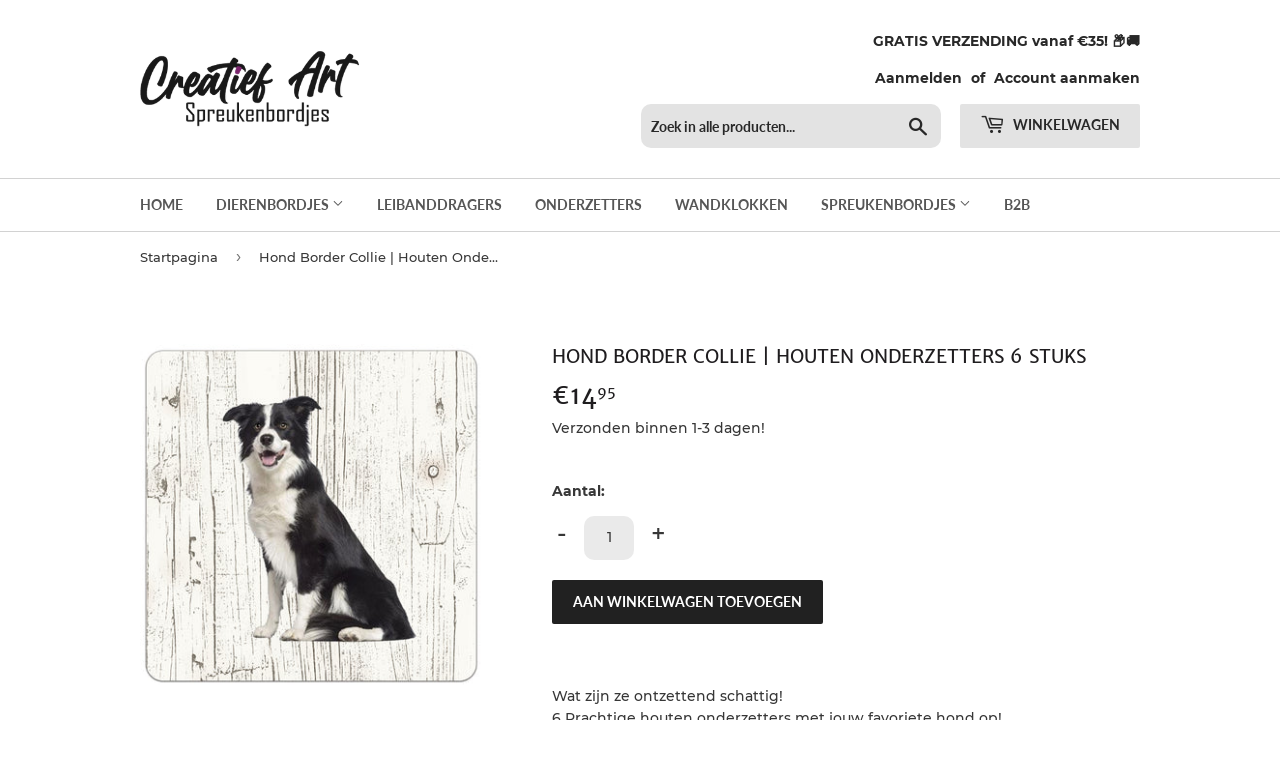

--- FILE ---
content_type: text/html; charset=utf-8
request_url: https://www.spreukenbordjes.be/products/onderzetters-hond-029
body_size: 18192
content:
<!doctype html>
<html class="no-touch no-js">
<head>
  
<!-- Infinite Options by ShopPad -->
<script>     
  window.Shoppad = window.Shoppad || {},     
  window.Shoppad.apps = window.Shoppad.apps || {},     
  window.Shoppad.apps.infiniteoptions = window.Shoppad.apps.infiniteoptions || {},     
  window.Shoppad.apps.infiniteoptions.addToCartButton = 'form[action="/cart/add"] .btn';
</script>
  
  <!-- Infinite Options by ShopPad -->
<script>
  window.Shoppad = window.Shoppad || {},
  window.Shoppad.apps = window.Shoppad.apps || {},
  window.Shoppad.apps.infiniteoptions = window.Shoppad.apps.infiniteoptions || {},
  window.Shoppad.apps.infiniteoptions.submitPriceModCartAnyways = true;
</script>
  
  <script src="//d1liekpayvooaz.cloudfront.net/apps/customizery/customizery.js?shop=creatief-art.myshopify.com"></script>
  
  <link rel="stylesheet" href="https://obscure-escarpment-2240.herokuapp.com/stylesheets/bcpo-front.css">
  <script>var bcpo_product={"id":5625613222040,"title":"Hond Border Collie | Houten Onderzetters 6 Stuks","handle":"onderzetters-hond-029","description":"\u003cp\u003eWat zijn ze ontzettend schattig! \u003cbr\u003e6 Prachtige houten onderzetters met jouw favoriete hond op! \u003cbr\u003e\u003cbr\u003eHet is gemaakt van duurzaam populierenhout. Dit is hetzelfde hout als waarop de Mona Lisa in 1503 werd geschilderd door Leonardo Da Vinci.\u003cbr\u003e\u003cbr\u003eHet hout werd behandeld tegen vocht en de toplaag is voorzien van een waterafstotende coating met prachtige print!\u003cbr\u003e\u003cbr\u003eDe onderzetters worden lokaal gemaakt in België met een passie voor duurzame producten \u0026amp; een liefde voor precisie.\u003cbr\u003e\u003cbr\u003eSpecificaties.\u003cbr\u003e- 6 onderzetters op bedrukt populierenhout.\u003cbr\u003e- Waterafstotend\u003cbr\u003e- Lokaal geproduceerd, geen import!\u003cbr\u003e- Materiaal: Hout\u003cbr\u003e- Afmeting: 91x91mm\u003c\/p\u003e","published_at":"2020-08-11T15:15:26+02:00","created_at":"2020-08-11T15:15:28+02:00","vendor":"Creatief Art","type":"Onderzetter","tags":["Onderzetter"],"price":1495,"price_min":1495,"price_max":1495,"available":true,"price_varies":false,"compare_at_price":null,"compare_at_price_min":0,"compare_at_price_max":0,"compare_at_price_varies":false,"variants":[{"id":35722972397720,"title":"Default Title","option1":"Default Title","option2":null,"option3":null,"sku":"OND-029","requires_shipping":true,"taxable":true,"featured_image":null,"available":true,"name":"Hond Border Collie | Houten Onderzetters 6 Stuks","public_title":null,"options":["Default Title"],"price":1495,"weight":0,"compare_at_price":null,"inventory_management":"shopify","barcode":null,"requires_selling_plan":false,"selling_plan_allocations":[]}],"images":["\/\/www.spreukenbordjes.be\/cdn\/shop\/products\/029_7865545d-4576-44f8-bf33-9b0cc8c6c767.jpg?v=1597156948"],"featured_image":"\/\/www.spreukenbordjes.be\/cdn\/shop\/products\/029_7865545d-4576-44f8-bf33-9b0cc8c6c767.jpg?v=1597156948","options":["Title"],"media":[{"alt":null,"id":10853805654168,"position":1,"preview_image":{"aspect_ratio":1.0,"height":1146,"width":1146,"src":"\/\/www.spreukenbordjes.be\/cdn\/shop\/products\/029_7865545d-4576-44f8-bf33-9b0cc8c6c767.jpg?v=1597156948"},"aspect_ratio":1.0,"height":1146,"media_type":"image","src":"\/\/www.spreukenbordjes.be\/cdn\/shop\/products\/029_7865545d-4576-44f8-bf33-9b0cc8c6c767.jpg?v=1597156948","width":1146}],"requires_selling_plan":false,"selling_plan_groups":[],"content":"\u003cp\u003eWat zijn ze ontzettend schattig! \u003cbr\u003e6 Prachtige houten onderzetters met jouw favoriete hond op! \u003cbr\u003e\u003cbr\u003eHet is gemaakt van duurzaam populierenhout. Dit is hetzelfde hout als waarop de Mona Lisa in 1503 werd geschilderd door Leonardo Da Vinci.\u003cbr\u003e\u003cbr\u003eHet hout werd behandeld tegen vocht en de toplaag is voorzien van een waterafstotende coating met prachtige print!\u003cbr\u003e\u003cbr\u003eDe onderzetters worden lokaal gemaakt in België met een passie voor duurzame producten \u0026amp; een liefde voor precisie.\u003cbr\u003e\u003cbr\u003eSpecificaties.\u003cbr\u003e- 6 onderzetters op bedrukt populierenhout.\u003cbr\u003e- Waterafstotend\u003cbr\u003e- Lokaal geproduceerd, geen import!\u003cbr\u003e- Materiaal: Hout\u003cbr\u003e- Afmeting: 91x91mm\u003c\/p\u003e"};  var bcpo_settings={"fallback":"buttons","auto_select":"on","load_main_image":"off","border_style":"round","tooltips":"show","sold_out_style":"transparent","theme":"light","jumbo_colors":"medium","jumbo_images":"medium","circle_swatches":"","inventory_style":"amazon","override_ajax":"on","money_format2":"€{{amount_with_comma_separator}} EUR","money_format_without_currency":"€{{amount_with_comma_separator}}","show_currency":"off","global_auto_image_options":"","global_color_options":"","global_colors":[{"key":"","value":"ecf42f"}],"shop_currency":"EUR"};var inventory_quantity = [];inventory_quantity.push(-3);if(bcpo_product) { for (var i = 0; i < bcpo_product.variants.length; i += 1) { bcpo_product.variants[i].inventory_quantity = inventory_quantity[i]; }}window.bcpo = window.bcpo || {}; bcpo.cart = {"note":null,"attributes":{},"original_total_price":0,"total_price":0,"total_discount":0,"total_weight":0.0,"item_count":0,"items":[],"requires_shipping":false,"currency":"EUR","items_subtotal_price":0,"cart_level_discount_applications":[],"checkout_charge_amount":0}; bcpo.ogFormData = FormData;</script>

<meta name="facebook-domain-verification" content="11yq0bk51sip6jqlbk52zjty9ej3vt" />    
    
  <script>(function(H){H.className=H.className.replace(/\bno-js\b/,'js')})(document.documentElement)</script>
  <!-- Basic page needs ================================================== -->
  <meta charset="utf-8">
  <meta http-equiv="X-UA-Compatible" content="IE=edge,chrome=1">

  
  <link rel="shortcut icon" href="//www.spreukenbordjes.be/cdn/shop/files/FavIcon_32x32.png?v=1614312400" type="image/png" />
  

  <!-- Title and description ================================================== -->
  <title>
  Hond Border Collie | Houten Onderzetters 6 Stuks &ndash; Creatief Art
  </title>

  
    <meta name="description" content="Wat zijn ze ontzettend schattig! 6 Prachtige houten onderzetters met jouw favoriete hond op! Het is gemaakt van duurzaam populierenhout. Dit is hetzelfde hout als waarop de Mona Lisa in 1503 werd geschilderd door Leonardo Da Vinci.Het hout werd behandeld tegen vocht en de toplaag is voorzien van een waterafstotende coa">
  

  <!-- Product meta ================================================== -->
  <!-- /snippets/social-meta-tags.liquid -->




<meta property="og:site_name" content="Creatief Art">
<meta property="og:url" content="https://www.spreukenbordjes.be/products/onderzetters-hond-029">
<meta property="og:title" content="Hond Border Collie | Houten Onderzetters 6 Stuks">
<meta property="og:type" content="product">
<meta property="og:description" content="Wat zijn ze ontzettend schattig! 6 Prachtige houten onderzetters met jouw favoriete hond op! Het is gemaakt van duurzaam populierenhout. Dit is hetzelfde hout als waarop de Mona Lisa in 1503 werd geschilderd door Leonardo Da Vinci.Het hout werd behandeld tegen vocht en de toplaag is voorzien van een waterafstotende coa">

  <meta property="og:price:amount" content="14,95">
  <meta property="og:price:currency" content="EUR">

<meta property="og:image" content="http://www.spreukenbordjes.be/cdn/shop/products/029_7865545d-4576-44f8-bf33-9b0cc8c6c767_1200x1200.jpg?v=1597156948">
<meta property="og:image:secure_url" content="https://www.spreukenbordjes.be/cdn/shop/products/029_7865545d-4576-44f8-bf33-9b0cc8c6c767_1200x1200.jpg?v=1597156948">


<meta name="twitter:card" content="summary_large_image">
<meta name="twitter:title" content="Hond Border Collie | Houten Onderzetters 6 Stuks">
<meta name="twitter:description" content="Wat zijn ze ontzettend schattig! 6 Prachtige houten onderzetters met jouw favoriete hond op! Het is gemaakt van duurzaam populierenhout. Dit is hetzelfde hout als waarop de Mona Lisa in 1503 werd geschilderd door Leonardo Da Vinci.Het hout werd behandeld tegen vocht en de toplaag is voorzien van een waterafstotende coa">


  <!-- Helpers ================================================== -->
  <link rel="canonical" href="https://www.spreukenbordjes.be/products/onderzetters-hond-029">
  
  
<script src="//www.spreukenbordjes.be/cdn/shop/t/2/assets/ajaxinate.min.js?v=69145893314062996711597305603" type="text/javascript"></script>  
  
  
  
  <meta name="viewport" content="width=device-width,initial-scale=1">

  <!-- CSS ================================================== -->
  <link href="//www.spreukenbordjes.be/cdn/shop/t/2/assets/theme.scss.css?v=181605661678595314991729756457" rel="stylesheet" type="text/css" media="all" />
  <link href="//www.spreukenbordjes.be/cdn/shop/t/2/assets/custom.css?v=43764114686300512731610372708" rel="stylesheet" type="text/css" media="all" />

  <!-- Header hook for plugins ================================================== -->
  <script>window.performance && window.performance.mark && window.performance.mark('shopify.content_for_header.start');</script><meta name="google-site-verification" content="IO29EpzDaLy0yyc1Ifw59Vswwpz-gOuA_ALGiQ6L-vY">
<meta id="shopify-digital-wallet" name="shopify-digital-wallet" content="/45837746328/digital_wallets/dialog">
<meta name="shopify-checkout-api-token" content="6e700c735d80fcf0d0815b3f5b40c4af">
<meta id="in-context-paypal-metadata" data-shop-id="45837746328" data-venmo-supported="false" data-environment="production" data-locale="nl_NL" data-paypal-v4="true" data-currency="EUR">
<link rel="alternate" type="application/json+oembed" href="https://www.spreukenbordjes.be/products/onderzetters-hond-029.oembed">
<script async="async" src="/checkouts/internal/preloads.js?locale=nl-BE"></script>
<script id="shopify-features" type="application/json">{"accessToken":"6e700c735d80fcf0d0815b3f5b40c4af","betas":["rich-media-storefront-analytics"],"domain":"www.spreukenbordjes.be","predictiveSearch":true,"shopId":45837746328,"locale":"nl"}</script>
<script>var Shopify = Shopify || {};
Shopify.shop = "creatief-art.myshopify.com";
Shopify.locale = "nl";
Shopify.currency = {"active":"EUR","rate":"1.0"};
Shopify.country = "BE";
Shopify.theme = {"name":"Supply","id":108017451160,"schema_name":"Supply","schema_version":"9.0.1","theme_store_id":679,"role":"main"};
Shopify.theme.handle = "null";
Shopify.theme.style = {"id":null,"handle":null};
Shopify.cdnHost = "www.spreukenbordjes.be/cdn";
Shopify.routes = Shopify.routes || {};
Shopify.routes.root = "/";</script>
<script type="module">!function(o){(o.Shopify=o.Shopify||{}).modules=!0}(window);</script>
<script>!function(o){function n(){var o=[];function n(){o.push(Array.prototype.slice.apply(arguments))}return n.q=o,n}var t=o.Shopify=o.Shopify||{};t.loadFeatures=n(),t.autoloadFeatures=n()}(window);</script>
<script id="shop-js-analytics" type="application/json">{"pageType":"product"}</script>
<script defer="defer" async type="module" src="//www.spreukenbordjes.be/cdn/shopifycloud/shop-js/modules/v2/client.init-shop-cart-sync_BHF27ruw.nl.esm.js"></script>
<script defer="defer" async type="module" src="//www.spreukenbordjes.be/cdn/shopifycloud/shop-js/modules/v2/chunk.common_Dwaf6e9K.esm.js"></script>
<script type="module">
  await import("//www.spreukenbordjes.be/cdn/shopifycloud/shop-js/modules/v2/client.init-shop-cart-sync_BHF27ruw.nl.esm.js");
await import("//www.spreukenbordjes.be/cdn/shopifycloud/shop-js/modules/v2/chunk.common_Dwaf6e9K.esm.js");

  window.Shopify.SignInWithShop?.initShopCartSync?.({"fedCMEnabled":true,"windoidEnabled":true});

</script>
<script>(function() {
  var isLoaded = false;
  function asyncLoad() {
    if (isLoaded) return;
    isLoaded = true;
    var urls = ["\/\/d1liekpayvooaz.cloudfront.net\/apps\/customizery\/customizery.js?shop=creatief-art.myshopify.com","\/\/cdn.shopify.com\/proxy\/319726b5869edb9591162519980ebe57a34c0ffb59d8cb0ebb8a34ab9f31ebcc\/obscure-escarpment-2240.herokuapp.com\/js\/best_custom_product_options.js?shop=creatief-art.myshopify.com\u0026sp-cache-control=cHVibGljLCBtYXgtYWdlPTkwMA","https:\/\/assets.cloudlift.app\/api\/assets\/upload.js?shop=creatief-art.myshopify.com"];
    for (var i = 0; i < urls.length; i++) {
      var s = document.createElement('script');
      s.type = 'text/javascript';
      s.async = true;
      s.src = urls[i];
      var x = document.getElementsByTagName('script')[0];
      x.parentNode.insertBefore(s, x);
    }
  };
  if(window.attachEvent) {
    window.attachEvent('onload', asyncLoad);
  } else {
    window.addEventListener('load', asyncLoad, false);
  }
})();</script>
<script id="__st">var __st={"a":45837746328,"offset":3600,"reqid":"6c7fa6be-ee21-4150-a3ce-0a5a4c57bd89-1768816216","pageurl":"www.spreukenbordjes.be\/products\/onderzetters-hond-029","u":"a2a13689947b","p":"product","rtyp":"product","rid":5625613222040};</script>
<script>window.ShopifyPaypalV4VisibilityTracking = true;</script>
<script id="captcha-bootstrap">!function(){'use strict';const t='contact',e='account',n='new_comment',o=[[t,t],['blogs',n],['comments',n],[t,'customer']],c=[[e,'customer_login'],[e,'guest_login'],[e,'recover_customer_password'],[e,'create_customer']],r=t=>t.map((([t,e])=>`form[action*='/${t}']:not([data-nocaptcha='true']) input[name='form_type'][value='${e}']`)).join(','),a=t=>()=>t?[...document.querySelectorAll(t)].map((t=>t.form)):[];function s(){const t=[...o],e=r(t);return a(e)}const i='password',u='form_key',d=['recaptcha-v3-token','g-recaptcha-response','h-captcha-response',i],f=()=>{try{return window.sessionStorage}catch{return}},m='__shopify_v',_=t=>t.elements[u];function p(t,e,n=!1){try{const o=window.sessionStorage,c=JSON.parse(o.getItem(e)),{data:r}=function(t){const{data:e,action:n}=t;return t[m]||n?{data:e,action:n}:{data:t,action:n}}(c);for(const[e,n]of Object.entries(r))t.elements[e]&&(t.elements[e].value=n);n&&o.removeItem(e)}catch(o){console.error('form repopulation failed',{error:o})}}const l='form_type',E='cptcha';function T(t){t.dataset[E]=!0}const w=window,h=w.document,L='Shopify',v='ce_forms',y='captcha';let A=!1;((t,e)=>{const n=(g='f06e6c50-85a8-45c8-87d0-21a2b65856fe',I='https://cdn.shopify.com/shopifycloud/storefront-forms-hcaptcha/ce_storefront_forms_captcha_hcaptcha.v1.5.2.iife.js',D={infoText:'Beschermd door hCaptcha',privacyText:'Privacy',termsText:'Voorwaarden'},(t,e,n)=>{const o=w[L][v],c=o.bindForm;if(c)return c(t,g,e,D).then(n);var r;o.q.push([[t,g,e,D],n]),r=I,A||(h.body.append(Object.assign(h.createElement('script'),{id:'captcha-provider',async:!0,src:r})),A=!0)});var g,I,D;w[L]=w[L]||{},w[L][v]=w[L][v]||{},w[L][v].q=[],w[L][y]=w[L][y]||{},w[L][y].protect=function(t,e){n(t,void 0,e),T(t)},Object.freeze(w[L][y]),function(t,e,n,w,h,L){const[v,y,A,g]=function(t,e,n){const i=e?o:[],u=t?c:[],d=[...i,...u],f=r(d),m=r(i),_=r(d.filter((([t,e])=>n.includes(e))));return[a(f),a(m),a(_),s()]}(w,h,L),I=t=>{const e=t.target;return e instanceof HTMLFormElement?e:e&&e.form},D=t=>v().includes(t);t.addEventListener('submit',(t=>{const e=I(t);if(!e)return;const n=D(e)&&!e.dataset.hcaptchaBound&&!e.dataset.recaptchaBound,o=_(e),c=g().includes(e)&&(!o||!o.value);(n||c)&&t.preventDefault(),c&&!n&&(function(t){try{if(!f())return;!function(t){const e=f();if(!e)return;const n=_(t);if(!n)return;const o=n.value;o&&e.removeItem(o)}(t);const e=Array.from(Array(32),(()=>Math.random().toString(36)[2])).join('');!function(t,e){_(t)||t.append(Object.assign(document.createElement('input'),{type:'hidden',name:u})),t.elements[u].value=e}(t,e),function(t,e){const n=f();if(!n)return;const o=[...t.querySelectorAll(`input[type='${i}']`)].map((({name:t})=>t)),c=[...d,...o],r={};for(const[a,s]of new FormData(t).entries())c.includes(a)||(r[a]=s);n.setItem(e,JSON.stringify({[m]:1,action:t.action,data:r}))}(t,e)}catch(e){console.error('failed to persist form',e)}}(e),e.submit())}));const S=(t,e)=>{t&&!t.dataset[E]&&(n(t,e.some((e=>e===t))),T(t))};for(const o of['focusin','change'])t.addEventListener(o,(t=>{const e=I(t);D(e)&&S(e,y())}));const B=e.get('form_key'),M=e.get(l),P=B&&M;t.addEventListener('DOMContentLoaded',(()=>{const t=y();if(P)for(const e of t)e.elements[l].value===M&&p(e,B);[...new Set([...A(),...v().filter((t=>'true'===t.dataset.shopifyCaptcha))])].forEach((e=>S(e,t)))}))}(h,new URLSearchParams(w.location.search),n,t,e,['guest_login'])})(!0,!0)}();</script>
<script integrity="sha256-4kQ18oKyAcykRKYeNunJcIwy7WH5gtpwJnB7kiuLZ1E=" data-source-attribution="shopify.loadfeatures" defer="defer" src="//www.spreukenbordjes.be/cdn/shopifycloud/storefront/assets/storefront/load_feature-a0a9edcb.js" crossorigin="anonymous"></script>
<script data-source-attribution="shopify.dynamic_checkout.dynamic.init">var Shopify=Shopify||{};Shopify.PaymentButton=Shopify.PaymentButton||{isStorefrontPortableWallets:!0,init:function(){window.Shopify.PaymentButton.init=function(){};var t=document.createElement("script");t.src="https://www.spreukenbordjes.be/cdn/shopifycloud/portable-wallets/latest/portable-wallets.nl.js",t.type="module",document.head.appendChild(t)}};
</script>
<script data-source-attribution="shopify.dynamic_checkout.buyer_consent">
  function portableWalletsHideBuyerConsent(e){var t=document.getElementById("shopify-buyer-consent"),n=document.getElementById("shopify-subscription-policy-button");t&&n&&(t.classList.add("hidden"),t.setAttribute("aria-hidden","true"),n.removeEventListener("click",e))}function portableWalletsShowBuyerConsent(e){var t=document.getElementById("shopify-buyer-consent"),n=document.getElementById("shopify-subscription-policy-button");t&&n&&(t.classList.remove("hidden"),t.removeAttribute("aria-hidden"),n.addEventListener("click",e))}window.Shopify?.PaymentButton&&(window.Shopify.PaymentButton.hideBuyerConsent=portableWalletsHideBuyerConsent,window.Shopify.PaymentButton.showBuyerConsent=portableWalletsShowBuyerConsent);
</script>
<script data-source-attribution="shopify.dynamic_checkout.cart.bootstrap">document.addEventListener("DOMContentLoaded",(function(){function t(){return document.querySelector("shopify-accelerated-checkout-cart, shopify-accelerated-checkout")}if(t())Shopify.PaymentButton.init();else{new MutationObserver((function(e,n){t()&&(Shopify.PaymentButton.init(),n.disconnect())})).observe(document.body,{childList:!0,subtree:!0})}}));
</script>
<link id="shopify-accelerated-checkout-styles" rel="stylesheet" media="screen" href="https://www.spreukenbordjes.be/cdn/shopifycloud/portable-wallets/latest/accelerated-checkout-backwards-compat.css" crossorigin="anonymous">
<style id="shopify-accelerated-checkout-cart">
        #shopify-buyer-consent {
  margin-top: 1em;
  display: inline-block;
  width: 100%;
}

#shopify-buyer-consent.hidden {
  display: none;
}

#shopify-subscription-policy-button {
  background: none;
  border: none;
  padding: 0;
  text-decoration: underline;
  font-size: inherit;
  cursor: pointer;
}

#shopify-subscription-policy-button::before {
  box-shadow: none;
}

      </style>

<script>window.performance && window.performance.mark && window.performance.mark('shopify.content_for_header.end');</script>
<script id="bold-platform-data" type="application/json">
    {
        "shop": {
            "domain": "www.spreukenbordjes.be",
            "permanent_domain": "creatief-art.myshopify.com",
            "url": "https://www.spreukenbordjes.be",
            "secure_url": "https://www.spreukenbordjes.be",
            "money_format": "€{{amount_with_comma_separator}}",
            "currency": "EUR"
        },
        "customer": {
            "id": null,
            "tags": null
        },
        "cart": {"note":null,"attributes":{},"original_total_price":0,"total_price":0,"total_discount":0,"total_weight":0.0,"item_count":0,"items":[],"requires_shipping":false,"currency":"EUR","items_subtotal_price":0,"cart_level_discount_applications":[],"checkout_charge_amount":0},
        "template": "product",
        "product": {"id":5625613222040,"title":"Hond Border Collie | Houten Onderzetters 6 Stuks","handle":"onderzetters-hond-029","description":"\u003cp\u003eWat zijn ze ontzettend schattig! \u003cbr\u003e6 Prachtige houten onderzetters met jouw favoriete hond op! \u003cbr\u003e\u003cbr\u003eHet is gemaakt van duurzaam populierenhout. Dit is hetzelfde hout als waarop de Mona Lisa in 1503 werd geschilderd door Leonardo Da Vinci.\u003cbr\u003e\u003cbr\u003eHet hout werd behandeld tegen vocht en de toplaag is voorzien van een waterafstotende coating met prachtige print!\u003cbr\u003e\u003cbr\u003eDe onderzetters worden lokaal gemaakt in België met een passie voor duurzame producten \u0026amp; een liefde voor precisie.\u003cbr\u003e\u003cbr\u003eSpecificaties.\u003cbr\u003e- 6 onderzetters op bedrukt populierenhout.\u003cbr\u003e- Waterafstotend\u003cbr\u003e- Lokaal geproduceerd, geen import!\u003cbr\u003e- Materiaal: Hout\u003cbr\u003e- Afmeting: 91x91mm\u003c\/p\u003e","published_at":"2020-08-11T15:15:26+02:00","created_at":"2020-08-11T15:15:28+02:00","vendor":"Creatief Art","type":"Onderzetter","tags":["Onderzetter"],"price":1495,"price_min":1495,"price_max":1495,"available":true,"price_varies":false,"compare_at_price":null,"compare_at_price_min":0,"compare_at_price_max":0,"compare_at_price_varies":false,"variants":[{"id":35722972397720,"title":"Default Title","option1":"Default Title","option2":null,"option3":null,"sku":"OND-029","requires_shipping":true,"taxable":true,"featured_image":null,"available":true,"name":"Hond Border Collie | Houten Onderzetters 6 Stuks","public_title":null,"options":["Default Title"],"price":1495,"weight":0,"compare_at_price":null,"inventory_management":"shopify","barcode":null,"requires_selling_plan":false,"selling_plan_allocations":[]}],"images":["\/\/www.spreukenbordjes.be\/cdn\/shop\/products\/029_7865545d-4576-44f8-bf33-9b0cc8c6c767.jpg?v=1597156948"],"featured_image":"\/\/www.spreukenbordjes.be\/cdn\/shop\/products\/029_7865545d-4576-44f8-bf33-9b0cc8c6c767.jpg?v=1597156948","options":["Title"],"media":[{"alt":null,"id":10853805654168,"position":1,"preview_image":{"aspect_ratio":1.0,"height":1146,"width":1146,"src":"\/\/www.spreukenbordjes.be\/cdn\/shop\/products\/029_7865545d-4576-44f8-bf33-9b0cc8c6c767.jpg?v=1597156948"},"aspect_ratio":1.0,"height":1146,"media_type":"image","src":"\/\/www.spreukenbordjes.be\/cdn\/shop\/products\/029_7865545d-4576-44f8-bf33-9b0cc8c6c767.jpg?v=1597156948","width":1146}],"requires_selling_plan":false,"selling_plan_groups":[],"content":"\u003cp\u003eWat zijn ze ontzettend schattig! \u003cbr\u003e6 Prachtige houten onderzetters met jouw favoriete hond op! \u003cbr\u003e\u003cbr\u003eHet is gemaakt van duurzaam populierenhout. Dit is hetzelfde hout als waarop de Mona Lisa in 1503 werd geschilderd door Leonardo Da Vinci.\u003cbr\u003e\u003cbr\u003eHet hout werd behandeld tegen vocht en de toplaag is voorzien van een waterafstotende coating met prachtige print!\u003cbr\u003e\u003cbr\u003eDe onderzetters worden lokaal gemaakt in België met een passie voor duurzame producten \u0026amp; een liefde voor precisie.\u003cbr\u003e\u003cbr\u003eSpecificaties.\u003cbr\u003e- 6 onderzetters op bedrukt populierenhout.\u003cbr\u003e- Waterafstotend\u003cbr\u003e- Lokaal geproduceerd, geen import!\u003cbr\u003e- Materiaal: Hout\u003cbr\u003e- Afmeting: 91x91mm\u003c\/p\u003e"},
        "collection": null
    }
</script>
<style>
    .money[data-product-id], .money[data-product-handle], .money[data-variant-id], .money[data-line-index], .money[data-cart-total] {
        animation: moneyAnimation 0s 2s forwards;
        visibility: hidden;
    }
    @keyframes moneyAnimation {
        to   { visibility: visible; }
    }
</style>

<script src="https://static.boldcommerce.com/bold-platform/sf/pr.js" type="text/javascript"></script>
  

  <script src="//www.spreukenbordjes.be/cdn/shop/t/2/assets/jquery-2.2.3.min.js?v=58211863146907186831597043938" type="text/javascript"></script>

  <script src="//www.spreukenbordjes.be/cdn/shop/t/2/assets/lazysizes.min.js?v=8147953233334221341597043939" async="async"></script>
  <script src="//www.spreukenbordjes.be/cdn/shop/t/2/assets/vendor.js?v=106177282645720727331597043941" defer="defer"></script>
  <script src="//www.spreukenbordjes.be/cdn/shop/t/2/assets/theme.js?v=78406978971461524241610119092" defer="defer"></script>
<!-- Facebook Pixel Code -->
<script>
  !function(f,b,e,v,n,t,s)
  {if(f.fbq)return;n=f.fbq=function(){n.callMethod?
  n.callMethod.apply(n,arguments):n.queue.push(arguments)};
  if(!f._fbq)f._fbq=n;n.push=n;n.loaded=!0;n.version='2.0';
  n.queue=[];t=b.createElement(e);t.async=!0;
  t.src=v;s=b.getElementsByTagName(e)[0];
  s.parentNode.insertBefore(t,s)}(window, document,'script',
  'https://connect.facebook.net/en_US/fbevents.js');
  fbq('init', '336592954179930');
  fbq('track', 'PageView');
</script>
<noscript><img height="1" width="1" style="display:none"
  src="https://www.facebook.com/tr?id=336592954179930&ev=PageView&noscript=1"
/></noscript>
<!-- End Facebook Pixel Code -->
  
	<!-- "snippets/vitals-loader.liquid" was not rendered, the associated app was uninstalled -->

<link href="https://monorail-edge.shopifysvc.com" rel="dns-prefetch">
<script>(function(){if ("sendBeacon" in navigator && "performance" in window) {try {var session_token_from_headers = performance.getEntriesByType('navigation')[0].serverTiming.find(x => x.name == '_s').description;} catch {var session_token_from_headers = undefined;}var session_cookie_matches = document.cookie.match(/_shopify_s=([^;]*)/);var session_token_from_cookie = session_cookie_matches && session_cookie_matches.length === 2 ? session_cookie_matches[1] : "";var session_token = session_token_from_headers || session_token_from_cookie || "";function handle_abandonment_event(e) {var entries = performance.getEntries().filter(function(entry) {return /monorail-edge.shopifysvc.com/.test(entry.name);});if (!window.abandonment_tracked && entries.length === 0) {window.abandonment_tracked = true;var currentMs = Date.now();var navigation_start = performance.timing.navigationStart;var payload = {shop_id: 45837746328,url: window.location.href,navigation_start,duration: currentMs - navigation_start,session_token,page_type: "product"};window.navigator.sendBeacon("https://monorail-edge.shopifysvc.com/v1/produce", JSON.stringify({schema_id: "online_store_buyer_site_abandonment/1.1",payload: payload,metadata: {event_created_at_ms: currentMs,event_sent_at_ms: currentMs}}));}}window.addEventListener('pagehide', handle_abandonment_event);}}());</script>
<script id="web-pixels-manager-setup">(function e(e,d,r,n,o){if(void 0===o&&(o={}),!Boolean(null===(a=null===(i=window.Shopify)||void 0===i?void 0:i.analytics)||void 0===a?void 0:a.replayQueue)){var i,a;window.Shopify=window.Shopify||{};var t=window.Shopify;t.analytics=t.analytics||{};var s=t.analytics;s.replayQueue=[],s.publish=function(e,d,r){return s.replayQueue.push([e,d,r]),!0};try{self.performance.mark("wpm:start")}catch(e){}var l=function(){var e={modern:/Edge?\/(1{2}[4-9]|1[2-9]\d|[2-9]\d{2}|\d{4,})\.\d+(\.\d+|)|Firefox\/(1{2}[4-9]|1[2-9]\d|[2-9]\d{2}|\d{4,})\.\d+(\.\d+|)|Chrom(ium|e)\/(9{2}|\d{3,})\.\d+(\.\d+|)|(Maci|X1{2}).+ Version\/(15\.\d+|(1[6-9]|[2-9]\d|\d{3,})\.\d+)([,.]\d+|)( \(\w+\)|)( Mobile\/\w+|) Safari\/|Chrome.+OPR\/(9{2}|\d{3,})\.\d+\.\d+|(CPU[ +]OS|iPhone[ +]OS|CPU[ +]iPhone|CPU IPhone OS|CPU iPad OS)[ +]+(15[._]\d+|(1[6-9]|[2-9]\d|\d{3,})[._]\d+)([._]\d+|)|Android:?[ /-](13[3-9]|1[4-9]\d|[2-9]\d{2}|\d{4,})(\.\d+|)(\.\d+|)|Android.+Firefox\/(13[5-9]|1[4-9]\d|[2-9]\d{2}|\d{4,})\.\d+(\.\d+|)|Android.+Chrom(ium|e)\/(13[3-9]|1[4-9]\d|[2-9]\d{2}|\d{4,})\.\d+(\.\d+|)|SamsungBrowser\/([2-9]\d|\d{3,})\.\d+/,legacy:/Edge?\/(1[6-9]|[2-9]\d|\d{3,})\.\d+(\.\d+|)|Firefox\/(5[4-9]|[6-9]\d|\d{3,})\.\d+(\.\d+|)|Chrom(ium|e)\/(5[1-9]|[6-9]\d|\d{3,})\.\d+(\.\d+|)([\d.]+$|.*Safari\/(?![\d.]+ Edge\/[\d.]+$))|(Maci|X1{2}).+ Version\/(10\.\d+|(1[1-9]|[2-9]\d|\d{3,})\.\d+)([,.]\d+|)( \(\w+\)|)( Mobile\/\w+|) Safari\/|Chrome.+OPR\/(3[89]|[4-9]\d|\d{3,})\.\d+\.\d+|(CPU[ +]OS|iPhone[ +]OS|CPU[ +]iPhone|CPU IPhone OS|CPU iPad OS)[ +]+(10[._]\d+|(1[1-9]|[2-9]\d|\d{3,})[._]\d+)([._]\d+|)|Android:?[ /-](13[3-9]|1[4-9]\d|[2-9]\d{2}|\d{4,})(\.\d+|)(\.\d+|)|Mobile Safari.+OPR\/([89]\d|\d{3,})\.\d+\.\d+|Android.+Firefox\/(13[5-9]|1[4-9]\d|[2-9]\d{2}|\d{4,})\.\d+(\.\d+|)|Android.+Chrom(ium|e)\/(13[3-9]|1[4-9]\d|[2-9]\d{2}|\d{4,})\.\d+(\.\d+|)|Android.+(UC? ?Browser|UCWEB|U3)[ /]?(15\.([5-9]|\d{2,})|(1[6-9]|[2-9]\d|\d{3,})\.\d+)\.\d+|SamsungBrowser\/(5\.\d+|([6-9]|\d{2,})\.\d+)|Android.+MQ{2}Browser\/(14(\.(9|\d{2,})|)|(1[5-9]|[2-9]\d|\d{3,})(\.\d+|))(\.\d+|)|K[Aa][Ii]OS\/(3\.\d+|([4-9]|\d{2,})\.\d+)(\.\d+|)/},d=e.modern,r=e.legacy,n=navigator.userAgent;return n.match(d)?"modern":n.match(r)?"legacy":"unknown"}(),u="modern"===l?"modern":"legacy",c=(null!=n?n:{modern:"",legacy:""})[u],f=function(e){return[e.baseUrl,"/wpm","/b",e.hashVersion,"modern"===e.buildTarget?"m":"l",".js"].join("")}({baseUrl:d,hashVersion:r,buildTarget:u}),m=function(e){var d=e.version,r=e.bundleTarget,n=e.surface,o=e.pageUrl,i=e.monorailEndpoint;return{emit:function(e){var a=e.status,t=e.errorMsg,s=(new Date).getTime(),l=JSON.stringify({metadata:{event_sent_at_ms:s},events:[{schema_id:"web_pixels_manager_load/3.1",payload:{version:d,bundle_target:r,page_url:o,status:a,surface:n,error_msg:t},metadata:{event_created_at_ms:s}}]});if(!i)return console&&console.warn&&console.warn("[Web Pixels Manager] No Monorail endpoint provided, skipping logging."),!1;try{return self.navigator.sendBeacon.bind(self.navigator)(i,l)}catch(e){}var u=new XMLHttpRequest;try{return u.open("POST",i,!0),u.setRequestHeader("Content-Type","text/plain"),u.send(l),!0}catch(e){return console&&console.warn&&console.warn("[Web Pixels Manager] Got an unhandled error while logging to Monorail."),!1}}}}({version:r,bundleTarget:l,surface:e.surface,pageUrl:self.location.href,monorailEndpoint:e.monorailEndpoint});try{o.browserTarget=l,function(e){var d=e.src,r=e.async,n=void 0===r||r,o=e.onload,i=e.onerror,a=e.sri,t=e.scriptDataAttributes,s=void 0===t?{}:t,l=document.createElement("script"),u=document.querySelector("head"),c=document.querySelector("body");if(l.async=n,l.src=d,a&&(l.integrity=a,l.crossOrigin="anonymous"),s)for(var f in s)if(Object.prototype.hasOwnProperty.call(s,f))try{l.dataset[f]=s[f]}catch(e){}if(o&&l.addEventListener("load",o),i&&l.addEventListener("error",i),u)u.appendChild(l);else{if(!c)throw new Error("Did not find a head or body element to append the script");c.appendChild(l)}}({src:f,async:!0,onload:function(){if(!function(){var e,d;return Boolean(null===(d=null===(e=window.Shopify)||void 0===e?void 0:e.analytics)||void 0===d?void 0:d.initialized)}()){var d=window.webPixelsManager.init(e)||void 0;if(d){var r=window.Shopify.analytics;r.replayQueue.forEach((function(e){var r=e[0],n=e[1],o=e[2];d.publishCustomEvent(r,n,o)})),r.replayQueue=[],r.publish=d.publishCustomEvent,r.visitor=d.visitor,r.initialized=!0}}},onerror:function(){return m.emit({status:"failed",errorMsg:"".concat(f," has failed to load")})},sri:function(e){var d=/^sha384-[A-Za-z0-9+/=]+$/;return"string"==typeof e&&d.test(e)}(c)?c:"",scriptDataAttributes:o}),m.emit({status:"loading"})}catch(e){m.emit({status:"failed",errorMsg:(null==e?void 0:e.message)||"Unknown error"})}}})({shopId: 45837746328,storefrontBaseUrl: "https://www.spreukenbordjes.be",extensionsBaseUrl: "https://extensions.shopifycdn.com/cdn/shopifycloud/web-pixels-manager",monorailEndpoint: "https://monorail-edge.shopifysvc.com/unstable/produce_batch",surface: "storefront-renderer",enabledBetaFlags: ["2dca8a86"],webPixelsConfigList: [{"id":"1202225478","configuration":"{\"pixel_id\":\"1187788604939890\",\"pixel_type\":\"facebook_pixel\"}","eventPayloadVersion":"v1","runtimeContext":"OPEN","scriptVersion":"ca16bc87fe92b6042fbaa3acc2fbdaa6","type":"APP","apiClientId":2329312,"privacyPurposes":["ANALYTICS","MARKETING","SALE_OF_DATA"],"dataSharingAdjustments":{"protectedCustomerApprovalScopes":["read_customer_address","read_customer_email","read_customer_name","read_customer_personal_data","read_customer_phone"]}},{"id":"1070268742","configuration":"{\"config\":\"{\\\"pixel_id\\\":\\\"G-NDVS7TRDC9\\\",\\\"target_country\\\":\\\"NL\\\",\\\"gtag_events\\\":[{\\\"type\\\":\\\"search\\\",\\\"action_label\\\":[\\\"G-NDVS7TRDC9\\\",\\\"AW-432770308\\\/ZvbtCPHa6PMBEISars4B\\\"]},{\\\"type\\\":\\\"begin_checkout\\\",\\\"action_label\\\":[\\\"G-NDVS7TRDC9\\\",\\\"AW-432770308\\\/okhACO7a6PMBEISars4B\\\"]},{\\\"type\\\":\\\"view_item\\\",\\\"action_label\\\":[\\\"G-NDVS7TRDC9\\\",\\\"AW-432770308\\\/nRV_COja6PMBEISars4B\\\",\\\"MC-WNYY6BXPS1\\\"]},{\\\"type\\\":\\\"purchase\\\",\\\"action_label\\\":[\\\"G-NDVS7TRDC9\\\",\\\"AW-432770308\\\/hwxUCOXa6PMBEISars4B\\\",\\\"MC-WNYY6BXPS1\\\"]},{\\\"type\\\":\\\"page_view\\\",\\\"action_label\\\":[\\\"G-NDVS7TRDC9\\\",\\\"AW-432770308\\\/MUgXCOLa6PMBEISars4B\\\",\\\"MC-WNYY6BXPS1\\\"]},{\\\"type\\\":\\\"add_payment_info\\\",\\\"action_label\\\":[\\\"G-NDVS7TRDC9\\\",\\\"AW-432770308\\\/T-58CPTa6PMBEISars4B\\\"]},{\\\"type\\\":\\\"add_to_cart\\\",\\\"action_label\\\":[\\\"G-NDVS7TRDC9\\\",\\\"AW-432770308\\\/cRfgCOva6PMBEISars4B\\\"]}],\\\"enable_monitoring_mode\\\":false}\"}","eventPayloadVersion":"v1","runtimeContext":"OPEN","scriptVersion":"b2a88bafab3e21179ed38636efcd8a93","type":"APP","apiClientId":1780363,"privacyPurposes":[],"dataSharingAdjustments":{"protectedCustomerApprovalScopes":["read_customer_address","read_customer_email","read_customer_name","read_customer_personal_data","read_customer_phone"]}},{"id":"shopify-app-pixel","configuration":"{}","eventPayloadVersion":"v1","runtimeContext":"STRICT","scriptVersion":"0450","apiClientId":"shopify-pixel","type":"APP","privacyPurposes":["ANALYTICS","MARKETING"]},{"id":"shopify-custom-pixel","eventPayloadVersion":"v1","runtimeContext":"LAX","scriptVersion":"0450","apiClientId":"shopify-pixel","type":"CUSTOM","privacyPurposes":["ANALYTICS","MARKETING"]}],isMerchantRequest: false,initData: {"shop":{"name":"Creatief Art","paymentSettings":{"currencyCode":"EUR"},"myshopifyDomain":"creatief-art.myshopify.com","countryCode":"BE","storefrontUrl":"https:\/\/www.spreukenbordjes.be"},"customer":null,"cart":null,"checkout":null,"productVariants":[{"price":{"amount":14.95,"currencyCode":"EUR"},"product":{"title":"Hond Border Collie | Houten Onderzetters 6 Stuks","vendor":"Creatief Art","id":"5625613222040","untranslatedTitle":"Hond Border Collie | Houten Onderzetters 6 Stuks","url":"\/products\/onderzetters-hond-029","type":"Onderzetter"},"id":"35722972397720","image":{"src":"\/\/www.spreukenbordjes.be\/cdn\/shop\/products\/029_7865545d-4576-44f8-bf33-9b0cc8c6c767.jpg?v=1597156948"},"sku":"OND-029","title":"Default Title","untranslatedTitle":"Default Title"}],"purchasingCompany":null},},"https://www.spreukenbordjes.be/cdn","fcfee988w5aeb613cpc8e4bc33m6693e112",{"modern":"","legacy":""},{"shopId":"45837746328","storefrontBaseUrl":"https:\/\/www.spreukenbordjes.be","extensionBaseUrl":"https:\/\/extensions.shopifycdn.com\/cdn\/shopifycloud\/web-pixels-manager","surface":"storefront-renderer","enabledBetaFlags":"[\"2dca8a86\"]","isMerchantRequest":"false","hashVersion":"fcfee988w5aeb613cpc8e4bc33m6693e112","publish":"custom","events":"[[\"page_viewed\",{}],[\"product_viewed\",{\"productVariant\":{\"price\":{\"amount\":14.95,\"currencyCode\":\"EUR\"},\"product\":{\"title\":\"Hond Border Collie | Houten Onderzetters 6 Stuks\",\"vendor\":\"Creatief Art\",\"id\":\"5625613222040\",\"untranslatedTitle\":\"Hond Border Collie | Houten Onderzetters 6 Stuks\",\"url\":\"\/products\/onderzetters-hond-029\",\"type\":\"Onderzetter\"},\"id\":\"35722972397720\",\"image\":{\"src\":\"\/\/www.spreukenbordjes.be\/cdn\/shop\/products\/029_7865545d-4576-44f8-bf33-9b0cc8c6c767.jpg?v=1597156948\"},\"sku\":\"OND-029\",\"title\":\"Default Title\",\"untranslatedTitle\":\"Default Title\"}}]]"});</script><script>
  window.ShopifyAnalytics = window.ShopifyAnalytics || {};
  window.ShopifyAnalytics.meta = window.ShopifyAnalytics.meta || {};
  window.ShopifyAnalytics.meta.currency = 'EUR';
  var meta = {"product":{"id":5625613222040,"gid":"gid:\/\/shopify\/Product\/5625613222040","vendor":"Creatief Art","type":"Onderzetter","handle":"onderzetters-hond-029","variants":[{"id":35722972397720,"price":1495,"name":"Hond Border Collie | Houten Onderzetters 6 Stuks","public_title":null,"sku":"OND-029"}],"remote":false},"page":{"pageType":"product","resourceType":"product","resourceId":5625613222040,"requestId":"6c7fa6be-ee21-4150-a3ce-0a5a4c57bd89-1768816216"}};
  for (var attr in meta) {
    window.ShopifyAnalytics.meta[attr] = meta[attr];
  }
</script>
<script class="analytics">
  (function () {
    var customDocumentWrite = function(content) {
      var jquery = null;

      if (window.jQuery) {
        jquery = window.jQuery;
      } else if (window.Checkout && window.Checkout.$) {
        jquery = window.Checkout.$;
      }

      if (jquery) {
        jquery('body').append(content);
      }
    };

    var hasLoggedConversion = function(token) {
      if (token) {
        return document.cookie.indexOf('loggedConversion=' + token) !== -1;
      }
      return false;
    }

    var setCookieIfConversion = function(token) {
      if (token) {
        var twoMonthsFromNow = new Date(Date.now());
        twoMonthsFromNow.setMonth(twoMonthsFromNow.getMonth() + 2);

        document.cookie = 'loggedConversion=' + token + '; expires=' + twoMonthsFromNow;
      }
    }

    var trekkie = window.ShopifyAnalytics.lib = window.trekkie = window.trekkie || [];
    if (trekkie.integrations) {
      return;
    }
    trekkie.methods = [
      'identify',
      'page',
      'ready',
      'track',
      'trackForm',
      'trackLink'
    ];
    trekkie.factory = function(method) {
      return function() {
        var args = Array.prototype.slice.call(arguments);
        args.unshift(method);
        trekkie.push(args);
        return trekkie;
      };
    };
    for (var i = 0; i < trekkie.methods.length; i++) {
      var key = trekkie.methods[i];
      trekkie[key] = trekkie.factory(key);
    }
    trekkie.load = function(config) {
      trekkie.config = config || {};
      trekkie.config.initialDocumentCookie = document.cookie;
      var first = document.getElementsByTagName('script')[0];
      var script = document.createElement('script');
      script.type = 'text/javascript';
      script.onerror = function(e) {
        var scriptFallback = document.createElement('script');
        scriptFallback.type = 'text/javascript';
        scriptFallback.onerror = function(error) {
                var Monorail = {
      produce: function produce(monorailDomain, schemaId, payload) {
        var currentMs = new Date().getTime();
        var event = {
          schema_id: schemaId,
          payload: payload,
          metadata: {
            event_created_at_ms: currentMs,
            event_sent_at_ms: currentMs
          }
        };
        return Monorail.sendRequest("https://" + monorailDomain + "/v1/produce", JSON.stringify(event));
      },
      sendRequest: function sendRequest(endpointUrl, payload) {
        // Try the sendBeacon API
        if (window && window.navigator && typeof window.navigator.sendBeacon === 'function' && typeof window.Blob === 'function' && !Monorail.isIos12()) {
          var blobData = new window.Blob([payload], {
            type: 'text/plain'
          });

          if (window.navigator.sendBeacon(endpointUrl, blobData)) {
            return true;
          } // sendBeacon was not successful

        } // XHR beacon

        var xhr = new XMLHttpRequest();

        try {
          xhr.open('POST', endpointUrl);
          xhr.setRequestHeader('Content-Type', 'text/plain');
          xhr.send(payload);
        } catch (e) {
          console.log(e);
        }

        return false;
      },
      isIos12: function isIos12() {
        return window.navigator.userAgent.lastIndexOf('iPhone; CPU iPhone OS 12_') !== -1 || window.navigator.userAgent.lastIndexOf('iPad; CPU OS 12_') !== -1;
      }
    };
    Monorail.produce('monorail-edge.shopifysvc.com',
      'trekkie_storefront_load_errors/1.1',
      {shop_id: 45837746328,
      theme_id: 108017451160,
      app_name: "storefront",
      context_url: window.location.href,
      source_url: "//www.spreukenbordjes.be/cdn/s/trekkie.storefront.cd680fe47e6c39ca5d5df5f0a32d569bc48c0f27.min.js"});

        };
        scriptFallback.async = true;
        scriptFallback.src = '//www.spreukenbordjes.be/cdn/s/trekkie.storefront.cd680fe47e6c39ca5d5df5f0a32d569bc48c0f27.min.js';
        first.parentNode.insertBefore(scriptFallback, first);
      };
      script.async = true;
      script.src = '//www.spreukenbordjes.be/cdn/s/trekkie.storefront.cd680fe47e6c39ca5d5df5f0a32d569bc48c0f27.min.js';
      first.parentNode.insertBefore(script, first);
    };
    trekkie.load(
      {"Trekkie":{"appName":"storefront","development":false,"defaultAttributes":{"shopId":45837746328,"isMerchantRequest":null,"themeId":108017451160,"themeCityHash":"1919653060304441683","contentLanguage":"nl","currency":"EUR","eventMetadataId":"cdf6fe19-23b0-4557-8288-d2025bda762e"},"isServerSideCookieWritingEnabled":true,"monorailRegion":"shop_domain","enabledBetaFlags":["65f19447"]},"Session Attribution":{},"S2S":{"facebookCapiEnabled":true,"source":"trekkie-storefront-renderer","apiClientId":580111}}
    );

    var loaded = false;
    trekkie.ready(function() {
      if (loaded) return;
      loaded = true;

      window.ShopifyAnalytics.lib = window.trekkie;

      var originalDocumentWrite = document.write;
      document.write = customDocumentWrite;
      try { window.ShopifyAnalytics.merchantGoogleAnalytics.call(this); } catch(error) {};
      document.write = originalDocumentWrite;

      window.ShopifyAnalytics.lib.page(null,{"pageType":"product","resourceType":"product","resourceId":5625613222040,"requestId":"6c7fa6be-ee21-4150-a3ce-0a5a4c57bd89-1768816216","shopifyEmitted":true});

      var match = window.location.pathname.match(/checkouts\/(.+)\/(thank_you|post_purchase)/)
      var token = match? match[1]: undefined;
      if (!hasLoggedConversion(token)) {
        setCookieIfConversion(token);
        window.ShopifyAnalytics.lib.track("Viewed Product",{"currency":"EUR","variantId":35722972397720,"productId":5625613222040,"productGid":"gid:\/\/shopify\/Product\/5625613222040","name":"Hond Border Collie | Houten Onderzetters 6 Stuks","price":"14.95","sku":"OND-029","brand":"Creatief Art","variant":null,"category":"Onderzetter","nonInteraction":true,"remote":false},undefined,undefined,{"shopifyEmitted":true});
      window.ShopifyAnalytics.lib.track("monorail:\/\/trekkie_storefront_viewed_product\/1.1",{"currency":"EUR","variantId":35722972397720,"productId":5625613222040,"productGid":"gid:\/\/shopify\/Product\/5625613222040","name":"Hond Border Collie | Houten Onderzetters 6 Stuks","price":"14.95","sku":"OND-029","brand":"Creatief Art","variant":null,"category":"Onderzetter","nonInteraction":true,"remote":false,"referer":"https:\/\/www.spreukenbordjes.be\/products\/onderzetters-hond-029"});
      }
    });


        var eventsListenerScript = document.createElement('script');
        eventsListenerScript.async = true;
        eventsListenerScript.src = "//www.spreukenbordjes.be/cdn/shopifycloud/storefront/assets/shop_events_listener-3da45d37.js";
        document.getElementsByTagName('head')[0].appendChild(eventsListenerScript);

})();</script>
  <script>
  if (!window.ga || (window.ga && typeof window.ga !== 'function')) {
    window.ga = function ga() {
      (window.ga.q = window.ga.q || []).push(arguments);
      if (window.Shopify && window.Shopify.analytics && typeof window.Shopify.analytics.publish === 'function') {
        window.Shopify.analytics.publish("ga_stub_called", {}, {sendTo: "google_osp_migration"});
      }
      console.error("Shopify's Google Analytics stub called with:", Array.from(arguments), "\nSee https://help.shopify.com/manual/promoting-marketing/pixels/pixel-migration#google for more information.");
    };
    if (window.Shopify && window.Shopify.analytics && typeof window.Shopify.analytics.publish === 'function') {
      window.Shopify.analytics.publish("ga_stub_initialized", {}, {sendTo: "google_osp_migration"});
    }
  }
</script>
<script
  defer
  src="https://www.spreukenbordjes.be/cdn/shopifycloud/perf-kit/shopify-perf-kit-3.0.4.min.js"
  data-application="storefront-renderer"
  data-shop-id="45837746328"
  data-render-region="gcp-us-east1"
  data-page-type="product"
  data-theme-instance-id="108017451160"
  data-theme-name="Supply"
  data-theme-version="9.0.1"
  data-monorail-region="shop_domain"
  data-resource-timing-sampling-rate="10"
  data-shs="true"
  data-shs-beacon="true"
  data-shs-export-with-fetch="true"
  data-shs-logs-sample-rate="1"
  data-shs-beacon-endpoint="https://www.spreukenbordjes.be/api/collect"
></script>
</head>

<body id="hond-border-collie-houten-onderzetters-6-stuks" class="template-product">

  <div id="shopify-section-header" class="shopify-section header-section"><header class="site-header" role="banner" data-section-id="header" data-section-type="header-section">
  <div class="wrapper">

    <div class="grid--full">
      <div class="grid-item large--one-half">
        
          <div class="h1 header-logo" itemscope itemtype="http://schema.org/Organization">
        
          
          

          <a href="/" itemprop="url">
            <div class="lazyload__image-wrapper no-js header-logo__image" style="max-width:220px;">
              <div style="padding-top:36.25%;">
                <img class="lazyload js"
                  data-src="//www.spreukenbordjes.be/cdn/shop/files/Logo_Creatief_Art_Shopify_Spreukenbordjes_{width}x.png?v=1614312398"
                  data-widths="[180, 360, 540, 720, 900, 1080, 1296, 1512, 1728, 2048]"
                  data-aspectratio="2.7586206896551726"
                  data-sizes="auto"
                  alt="Creatief Art"
                  style="width:220px;">
              </div>
            </div>
            <noscript>
              
              <img src="//www.spreukenbordjes.be/cdn/shop/files/Logo_Creatief_Art_Shopify_Spreukenbordjes_220x.png?v=1614312398"
                srcset="//www.spreukenbordjes.be/cdn/shop/files/Logo_Creatief_Art_Shopify_Spreukenbordjes_220x.png?v=1614312398 1x, //www.spreukenbordjes.be/cdn/shop/files/Logo_Creatief_Art_Shopify_Spreukenbordjes_220x@2x.png?v=1614312398 2x"
                alt="Creatief Art"
                itemprop="logo"
                style="max-width:220px;">
            </noscript>
          </a>
          
        
          </div>
        
      </div>

      <div class="grid-item large--one-half text-center large--text-right">
        
          <div class="site-header--text-links">
            
              

                <p>GRATIS VERZENDING vanaf €35! 📦🚚</p>

              
            

            
              <span class="site-header--meta-links medium-down--hide">
                
                  <a href="/account/login" id="customer_login_link">Aanmelden</a>
                  <span class="site-header--spacer">of</span>
                  <a href="/account/register" id="customer_register_link">Account aanmaken</a>
                
              </span>
            
          </div>

          <br class="medium-down--hide">
        

        <form action="/search" method="get" class="search-bar" role="search">
  <input type="hidden" name="type" value="product">

  <input type="search" name="q" value="" placeholder="Zoek in alle producten..." aria-label="Zoek in alle producten...">
  <button type="submit" class="search-bar--submit icon-fallback-text">
    <span class="icon icon-search" aria-hidden="true"></span>
    <span class="fallback-text">Zoeken</span>
  </button>
</form>


        <a href="/cart" class="header-cart-btn cart-toggle">
          <span class="icon icon-cart"></span>
          Winkelwagen <span class="cart-count cart-badge--desktop hidden-count">0</span>
        </a>
      </div>
    </div>

  </div>
</header>

<div id="mobileNavBar">
  <div class="display-table-cell">
    <button class="menu-toggle mobileNavBar-link" aria-controls="navBar" aria-expanded="false"><span class="icon icon-hamburger" aria-hidden="true"></span>Menu</button>
  </div>
  <div class="display-table-cell">
    <a href="/cart" class="cart-toggle mobileNavBar-link">
      <span class="icon icon-cart"></span>
      Winkelwagen <span class="cart-count hidden-count">0</span>
    </a>
  </div>
</div>

<nav class="nav-bar" id="navBar" role="navigation">
  <div class="wrapper">
    <form action="/search" method="get" class="search-bar" role="search">
  <input type="hidden" name="type" value="product">

  <input type="search" name="q" value="" placeholder="Zoek in alle producten..." aria-label="Zoek in alle producten...">
  <button type="submit" class="search-bar--submit icon-fallback-text">
    <span class="icon icon-search" aria-hidden="true"></span>
    <span class="fallback-text">Zoeken</span>
  </button>
</form>

    <ul class="mobile-nav" id="MobileNav">
  
  
    
      <li>
        <a
          href="/"
          class="mobile-nav--link"
          data-meganav-type="child"
          >
            Home
        </a>
      </li>
    
  
    
      
      <li
        class="mobile-nav--has-dropdown "
        aria-haspopup="true">
        <a
          href="/pages/hondenbordjes"
          class="mobile-nav--link"
          data-meganav-type="parent"
          >
            Dierenbordjes
        </a>
        <button class="icon icon-arrow-down mobile-nav--button"
          aria-expanded="false"
          aria-label="Dierenbordjes Menu">
        </button>
        <ul
          id="MenuParent-2"
          class="mobile-nav--dropdown "
          data-meganav-dropdown>
          
            
              <li>
                <a
                  href="/collections/hondenbordjes"
                  class="mobile-nav--link"
                  data-meganav-type="child"
                  >
                    Honden - Spreukenbordjes
                </a>
              </li>
            
          
            
              <li>
                <a
                  href="/collections/wandbord-honden"
                  class="mobile-nav--link"
                  data-meganav-type="child"
                  >
                    Honden - Wandborden XL
                </a>
              </li>
            
          
            
              <li>
                <a
                  href="/collections/kattenbordjes"
                  class="mobile-nav--link"
                  data-meganav-type="child"
                  >
                    Katten - Spreukenbordjes
                </a>
              </li>
            
          
        </ul>
      </li>
    
  
    
      <li>
        <a
          href="/collections/leibanddrager"
          class="mobile-nav--link"
          data-meganav-type="child"
          >
            Leibanddragers
        </a>
      </li>
    
  
    
      <li>
        <a
          href="/collections/onderzetter"
          class="mobile-nav--link"
          data-meganav-type="child"
          >
            Onderzetters
        </a>
      </li>
    
  
    
      <li>
        <a
          href="/collections/wandklok"
          class="mobile-nav--link"
          data-meganav-type="child"
          >
            Wandklokken
        </a>
      </li>
    
  
    
      
      <li
        class="mobile-nav--has-dropdown "
        aria-haspopup="true">
        <a
          href="/pages/spreukenbordjes"
          class="mobile-nav--link"
          data-meganav-type="parent"
          >
            Spreukenbordjes
        </a>
        <button class="icon icon-arrow-down mobile-nav--button"
          aria-expanded="false"
          aria-label="Spreukenbordjes Menu">
        </button>
        <ul
          id="MenuParent-6"
          class="mobile-nav--dropdown "
          data-meganav-dropdown>
          
            
              <li>
                <a
                  href="/collections/spreukenbordjes"
                  class="mobile-nav--link"
                  data-meganav-type="child"
                  >
                    Spreukenbordjes
                </a>
              </li>
            
          
            
              <li>
                <a
                  href="/collections/wandborden"
                  class="mobile-nav--link"
                  data-meganav-type="child"
                  >
                    Spreukenborden XL
                </a>
              </li>
            
          
        </ul>
      </li>
    
  
    
      <li>
        <a
          href="/pages/b2b"
          class="mobile-nav--link"
          data-meganav-type="child"
          >
            B2B
        </a>
      </li>
    
  

  
    
      <li class="customer-navlink large--hide"><a href="/account/login" id="customer_login_link">Aanmelden</a></li>
      <li class="customer-navlink large--hide"><a href="/account/register" id="customer_register_link">Account aanmaken</a></li>
    
  
</ul>

    <ul class="site-nav" id="AccessibleNav">
  
  
    
      <li>
        <a
          href="/"
          class="site-nav--link"
          data-meganav-type="child"
          >
            Home
        </a>
      </li>
    
  
    
      
      <li
        class="site-nav--has-dropdown "
        aria-haspopup="true">
        <a
          href="/pages/hondenbordjes"
          class="site-nav--link"
          data-meganav-type="parent"
          aria-controls="MenuParent-2"
          aria-expanded="false"
          >
            Dierenbordjes
            <span class="icon icon-arrow-down" aria-hidden="true"></span>
        </a>
        <ul
          id="MenuParent-2"
          class="site-nav--dropdown "
          data-meganav-dropdown>
          
            
              <li>
                <a
                  href="/collections/hondenbordjes"
                  class="site-nav--link"
                  data-meganav-type="child"
                  
                  tabindex="-1">
                    Honden - Spreukenbordjes
                </a>
              </li>
            
          
            
              <li>
                <a
                  href="/collections/wandbord-honden"
                  class="site-nav--link"
                  data-meganav-type="child"
                  
                  tabindex="-1">
                    Honden - Wandborden XL
                </a>
              </li>
            
          
            
              <li>
                <a
                  href="/collections/kattenbordjes"
                  class="site-nav--link"
                  data-meganav-type="child"
                  
                  tabindex="-1">
                    Katten - Spreukenbordjes
                </a>
              </li>
            
          
        </ul>
      </li>
    
  
    
      <li>
        <a
          href="/collections/leibanddrager"
          class="site-nav--link"
          data-meganav-type="child"
          >
            Leibanddragers
        </a>
      </li>
    
  
    
      <li>
        <a
          href="/collections/onderzetter"
          class="site-nav--link"
          data-meganav-type="child"
          >
            Onderzetters
        </a>
      </li>
    
  
    
      <li>
        <a
          href="/collections/wandklok"
          class="site-nav--link"
          data-meganav-type="child"
          >
            Wandklokken
        </a>
      </li>
    
  
    
      
      <li
        class="site-nav--has-dropdown "
        aria-haspopup="true">
        <a
          href="/pages/spreukenbordjes"
          class="site-nav--link"
          data-meganav-type="parent"
          aria-controls="MenuParent-6"
          aria-expanded="false"
          >
            Spreukenbordjes
            <span class="icon icon-arrow-down" aria-hidden="true"></span>
        </a>
        <ul
          id="MenuParent-6"
          class="site-nav--dropdown "
          data-meganav-dropdown>
          
            
              <li>
                <a
                  href="/collections/spreukenbordjes"
                  class="site-nav--link"
                  data-meganav-type="child"
                  
                  tabindex="-1">
                    Spreukenbordjes
                </a>
              </li>
            
          
            
              <li>
                <a
                  href="/collections/wandborden"
                  class="site-nav--link"
                  data-meganav-type="child"
                  
                  tabindex="-1">
                    Spreukenborden XL
                </a>
              </li>
            
          
        </ul>
      </li>
    
  
    
      <li>
        <a
          href="/pages/b2b"
          class="site-nav--link"
          data-meganav-type="child"
          >
            B2B
        </a>
      </li>
    
  

  
    
      <li class="customer-navlink large--hide"><a href="/account/login" id="customer_login_link">Aanmelden</a></li>
      <li class="customer-navlink large--hide"><a href="/account/register" id="customer_register_link">Account aanmaken</a></li>
    
  
</ul>

  </div>
</nav>




</div>

  <main class="wrapper main-content" role="main">

    

<div id="shopify-section-product-template" class="shopify-section product-template-section"><div id="ProductSection" data-section-id="product-template" data-section-type="product-template" data-zoom-toggle="zoom-in" data-zoom-enabled="false" data-related-enabled="" data-social-sharing="" data-show-compare-at-price="true" data-stock="false" data-incoming-transfer="false" data-ajax-cart-method="page">





<nav class="breadcrumb" role="navigation" aria-label="breadcrumbs">
  <a href="/" title="Terug naar de voorpagina">Startpagina</a>

  

    
    <span class="divider" aria-hidden="true">&rsaquo;</span>
    <span class="breadcrumb--truncate">Hond Border Collie | Houten Onderzetters 6 Stuks</span>

  
</nav>









<div class="grid" itemscope itemtype="http://schema.org/Product">
  <meta itemprop="url" content="https://www.spreukenbordjes.be/products/onderzetters-hond-029">
  <meta itemprop="image" content="//www.spreukenbordjes.be/cdn/shop/products/029_7865545d-4576-44f8-bf33-9b0cc8c6c767_grande.jpg?v=1597156948">

  <div class="grid-item large--two-fifths">
    <div class="grid">
      <div class="grid-item large--eleven-twelfths text-center">
        <div class="product-photo-container" id="productPhotoContainer-product-template">
          
          
<div id="productPhotoWrapper-product-template-18678845440152" class="lazyload__image-wrapper" data-image-id="18678845440152" style="max-width: 700px">
              <div class="no-js product__image-wrapper" style="padding-top:100.0%;">
                <img id=""
                  
                  src="//www.spreukenbordjes.be/cdn/shop/products/029_7865545d-4576-44f8-bf33-9b0cc8c6c767_300x300.jpg?v=1597156948"
                  
                  class="lazyload no-js lazypreload"
                  data-src="//www.spreukenbordjes.be/cdn/shop/products/029_7865545d-4576-44f8-bf33-9b0cc8c6c767_{width}x.jpg?v=1597156948"
                  data-widths="[180, 360, 540, 720, 900, 1080, 1296, 1512, 1728, 2048]"
                  data-aspectratio="1.0"
                  data-sizes="auto"
                  alt="Hond Border Collie | Houten Onderzetters 6 Stuks"
                  >
              </div>
            </div>
            
              <noscript>
                <img src="//www.spreukenbordjes.be/cdn/shop/products/029_7865545d-4576-44f8-bf33-9b0cc8c6c767_580x.jpg?v=1597156948"
                  srcset="//www.spreukenbordjes.be/cdn/shop/products/029_7865545d-4576-44f8-bf33-9b0cc8c6c767_580x.jpg?v=1597156948 1x, //www.spreukenbordjes.be/cdn/shop/products/029_7865545d-4576-44f8-bf33-9b0cc8c6c767_580x@2x.jpg?v=1597156948 2x"
                  alt="Hond Border Collie | Houten Onderzetters 6 Stuks" style="opacity:1;">
              </noscript>
            
          
        </div>

        

      </div>
    </div>
  </div>

  <div class="grid-item large--three-fifths">

    <h1 class="h2" itemprop="name">Hond Border Collie | Houten Onderzetters 6 Stuks</h1>

    

    <div itemprop="offers" itemscope itemtype="http://schema.org/Offer">

      

      <meta itemprop="priceCurrency" content="EUR">
      <meta itemprop="price" content="14.95">

      <ul class="inline-list product-meta" data-price>
        <li>
          <span id="productPrice-product-template" class="h1">
            





<small aria-hidden="true"><span class="money" data-product-id="5625613222040">€14<sup>95</sup></span></small>
<span class="visually-hidden"><span class="money" data-product-id="5625613222040">€14,95</span></span>

          </span>
          <div class="product-price-unit " data-unit-price-container>
  <span class="visually-hidden">Eenheidsprijs</span><span data-unit-price></span><span aria-hidden="true">/</span><span class="visually-hidden">&nbsp;per&nbsp;</span><span data-unit-price-base-unit><span></span></span>
</div>

        </li>
        
        
      </ul><div class="product__policies rte">
          <p>Verzonden binnen 1-3 dagen!<br></p>
          <!--GRATIS verzending!
          --!>
</div><hr id="variantBreak" class="hr--clear hr--small">

      <link itemprop="availability" href="http://schema.org/InStock">

      
<form method="post" action="/cart/add" id="addToCartForm-product-template" accept-charset="UTF-8" class="addToCartForm
" enctype="multipart/form-data" data-product-form=""><input type="hidden" name="form_type" value="product" /><input type="hidden" name="utf8" value="✓" />
        <select name="id" id="productSelect-product-template" class="product-variants product-variants-product-template">
          
            

              <option  selected="selected"  data-sku="OND-029" value="35722972397720">Default Title - <span class="money" data-product-id="5625613222040">€14,95 EUR</span></option>

            
          
        </select>
  
<div id="infiniteoptions-container"></div>
      
        

<div class="qtydiv">
        <label for="Quantity" class="quantity-selector">Aantal:</label>
        <div class="qtybox">
          <span class="btnqty qtyminus icon icon-minus">-</span>
          <input type="text" id="quantity" name="quantity" value="1" min="1" class="quantity-selector quantity-input" readonly="">
          <span class="btnqty qtyplus icon icon-plus">+</span>
        </div>
</div><br>


        

        

        
         

        <div class="payment-buttons payment-buttons--small">
          <button type="submit" name="add" id="addToCart-product-template" class="btn btn--add-to-cart">
            
            <span id="addToCartText-product-template">Aan winkelwagen toevoegen</span>
          </button>

          
        </div>
      <input type="hidden" name="product-id" value="5625613222040" /><input type="hidden" name="section-id" value="product-template" /></form>

      <hr class="">
    </div>

    <div class="product-description rte" itemprop="description">
      <p>Wat zijn ze ontzettend schattig! <br>6 Prachtige houten onderzetters met jouw favoriete hond op! <br><br>Het is gemaakt van duurzaam populierenhout. Dit is hetzelfde hout als waarop de Mona Lisa in 1503 werd geschilderd door Leonardo Da Vinci.<br><br>Het hout werd behandeld tegen vocht en de toplaag is voorzien van een waterafstotende coating met prachtige print!<br><br>De onderzetters worden lokaal gemaakt in België met een passie voor duurzame producten &amp; een liefde voor precisie.<br><br>Specificaties.<br>- 6 onderzetters op bedrukt populierenhout.<br>- Waterafstotend<br>- Lokaal geproduceerd, geen import!<br>- Materiaal: Hout<br>- Afmeting: 91x91mm</p>
    </div>

    

  </div>
</div>






  <script type="application/json" id="ProductJson-product-template">
    {"id":5625613222040,"title":"Hond Border Collie | Houten Onderzetters 6 Stuks","handle":"onderzetters-hond-029","description":"\u003cp\u003eWat zijn ze ontzettend schattig! \u003cbr\u003e6 Prachtige houten onderzetters met jouw favoriete hond op! \u003cbr\u003e\u003cbr\u003eHet is gemaakt van duurzaam populierenhout. Dit is hetzelfde hout als waarop de Mona Lisa in 1503 werd geschilderd door Leonardo Da Vinci.\u003cbr\u003e\u003cbr\u003eHet hout werd behandeld tegen vocht en de toplaag is voorzien van een waterafstotende coating met prachtige print!\u003cbr\u003e\u003cbr\u003eDe onderzetters worden lokaal gemaakt in België met een passie voor duurzame producten \u0026amp; een liefde voor precisie.\u003cbr\u003e\u003cbr\u003eSpecificaties.\u003cbr\u003e- 6 onderzetters op bedrukt populierenhout.\u003cbr\u003e- Waterafstotend\u003cbr\u003e- Lokaal geproduceerd, geen import!\u003cbr\u003e- Materiaal: Hout\u003cbr\u003e- Afmeting: 91x91mm\u003c\/p\u003e","published_at":"2020-08-11T15:15:26+02:00","created_at":"2020-08-11T15:15:28+02:00","vendor":"Creatief Art","type":"Onderzetter","tags":["Onderzetter"],"price":1495,"price_min":1495,"price_max":1495,"available":true,"price_varies":false,"compare_at_price":null,"compare_at_price_min":0,"compare_at_price_max":0,"compare_at_price_varies":false,"variants":[{"id":35722972397720,"title":"Default Title","option1":"Default Title","option2":null,"option3":null,"sku":"OND-029","requires_shipping":true,"taxable":true,"featured_image":null,"available":true,"name":"Hond Border Collie | Houten Onderzetters 6 Stuks","public_title":null,"options":["Default Title"],"price":1495,"weight":0,"compare_at_price":null,"inventory_management":"shopify","barcode":null,"requires_selling_plan":false,"selling_plan_allocations":[]}],"images":["\/\/www.spreukenbordjes.be\/cdn\/shop\/products\/029_7865545d-4576-44f8-bf33-9b0cc8c6c767.jpg?v=1597156948"],"featured_image":"\/\/www.spreukenbordjes.be\/cdn\/shop\/products\/029_7865545d-4576-44f8-bf33-9b0cc8c6c767.jpg?v=1597156948","options":["Title"],"media":[{"alt":null,"id":10853805654168,"position":1,"preview_image":{"aspect_ratio":1.0,"height":1146,"width":1146,"src":"\/\/www.spreukenbordjes.be\/cdn\/shop\/products\/029_7865545d-4576-44f8-bf33-9b0cc8c6c767.jpg?v=1597156948"},"aspect_ratio":1.0,"height":1146,"media_type":"image","src":"\/\/www.spreukenbordjes.be\/cdn\/shop\/products\/029_7865545d-4576-44f8-bf33-9b0cc8c6c767.jpg?v=1597156948","width":1146}],"requires_selling_plan":false,"selling_plan_groups":[],"content":"\u003cp\u003eWat zijn ze ontzettend schattig! \u003cbr\u003e6 Prachtige houten onderzetters met jouw favoriete hond op! \u003cbr\u003e\u003cbr\u003eHet is gemaakt van duurzaam populierenhout. Dit is hetzelfde hout als waarop de Mona Lisa in 1503 werd geschilderd door Leonardo Da Vinci.\u003cbr\u003e\u003cbr\u003eHet hout werd behandeld tegen vocht en de toplaag is voorzien van een waterafstotende coating met prachtige print!\u003cbr\u003e\u003cbr\u003eDe onderzetters worden lokaal gemaakt in België met een passie voor duurzame producten \u0026amp; een liefde voor precisie.\u003cbr\u003e\u003cbr\u003eSpecificaties.\u003cbr\u003e- 6 onderzetters op bedrukt populierenhout.\u003cbr\u003e- Waterafstotend\u003cbr\u003e- Lokaal geproduceerd, geen import!\u003cbr\u003e- Materiaal: Hout\u003cbr\u003e- Afmeting: 91x91mm\u003c\/p\u003e"}
  </script>
  

</div>




</div>

  </main>

  <div id="shopify-section-footer" class="shopify-section footer-section">

<footer class="site-footer small--text-center" role="contentinfo">
  <div class="wrapper">

    <div class="grid">

    

      


    <div class="grid-item small--one-whole one-half">
      
        <h3>Creatief Art</h3>
      

      

            
              <p>Poeierstraat 2<br/>2490 Balen (België)<br/>Ondernemingsnummer 0547960522<br/>+ 32 477 26 52 83</p><p>klantendienst@creatiefart.be</p>
            


        
      </div>
    

      


    <div class="grid-item small--one-whole one-quarter">
      
        <h3></h3>
      

      
        <ul>
          
            <li><a href="/pages/contacteer-ons">Contacteer Ons</a></li>
          
            <li><a href="/policies/privacy-policy">Privacy Policy</a></li>
          
            <li><a href="/policies/shipping-policy">Verzenden & Retourneren</a></li>
          
            <li><a href="/policies/terms-of-service">Algemene Voorwaarden</a></li>
          
        </ul>

        
      </div>
    

  </div>

  
  <hr class="hr--small">
  

    <div class="grid">
    
      <div class="grid-item one-whole text-center">

          <ul class="legal-links inline-list">
            
              <li><a href="/pages/contacteer-ons">Contacteer Ons</a></li>
            
              <li><a href="/policies/privacy-policy">Privacy Policy</a></li>
            
              <li><a href="/policies/shipping-policy">Verzenden & Retourneren</a></li>
            
              <li><a href="/policies/terms-of-service">Algemene Voorwaarden</a></li>
            
          </ul>
      </div>
      
      
      </div>
      <hr class="hr--small">
      <div class="grid">
      <div class="grid-item large--two-fifths">
          <ul class="legal-links inline-list">
              <li>
                &copy; 2026 <a href="/" title="">Creatief Art</a>
              </li>
              <li>
                Powered by Shopify
              </li>
          </ul>
      </div><div class="grid-item large--three-fifths large--text-right">
            <span class="visually-hidden">Betalingspictogrammen</span>
            <ul class="inline-list payment-icons"><li>
                  <svg class="icon" viewBox="0 0 38 24" xmlns="http://www.w3.org/2000/svg" width="38" height="24" role="img" aria-labelledby="pi-maestro"><title id="pi-maestro">Maestro</title><path opacity=".07" d="M35 0H3C1.3 0 0 1.3 0 3v18c0 1.7 1.4 3 3 3h32c1.7 0 3-1.3 3-3V3c0-1.7-1.4-3-3-3z"/><path fill="#fff" d="M35 1c1.1 0 2 .9 2 2v18c0 1.1-.9 2-2 2H3c-1.1 0-2-.9-2-2V3c0-1.1.9-2 2-2h32"/><circle fill="#EB001B" cx="15" cy="12" r="7"/><circle fill="#00A2E5" cx="23" cy="12" r="7"/><path fill="#7375CF" d="M22 12c0-2.4-1.2-4.5-3-5.7-1.8 1.3-3 3.4-3 5.7s1.2 4.5 3 5.7c1.8-1.2 3-3.3 3-5.7z"/></svg>
                </li><li>
                  <svg class="icon" viewBox="0 0 38 24" xmlns="http://www.w3.org/2000/svg" role="img" width="38" height="24" aria-labelledby="pi-master"><title id="pi-master">Mastercard</title><path opacity=".07" d="M35 0H3C1.3 0 0 1.3 0 3v18c0 1.7 1.4 3 3 3h32c1.7 0 3-1.3 3-3V3c0-1.7-1.4-3-3-3z"/><path fill="#fff" d="M35 1c1.1 0 2 .9 2 2v18c0 1.1-.9 2-2 2H3c-1.1 0-2-.9-2-2V3c0-1.1.9-2 2-2h32"/><circle fill="#EB001B" cx="15" cy="12" r="7"/><circle fill="#F79E1B" cx="23" cy="12" r="7"/><path fill="#FF5F00" d="M22 12c0-2.4-1.2-4.5-3-5.7-1.8 1.3-3 3.4-3 5.7s1.2 4.5 3 5.7c1.8-1.2 3-3.3 3-5.7z"/></svg>
                </li><li>
                  <svg class="icon" viewBox="0 0 38 24" xmlns="http://www.w3.org/2000/svg" width="38" height="24" role="img" aria-labelledby="pi-paypal"><title id="pi-paypal">PayPal</title><path opacity=".07" d="M35 0H3C1.3 0 0 1.3 0 3v18c0 1.7 1.4 3 3 3h32c1.7 0 3-1.3 3-3V3c0-1.7-1.4-3-3-3z"/><path fill="#fff" d="M35 1c1.1 0 2 .9 2 2v18c0 1.1-.9 2-2 2H3c-1.1 0-2-.9-2-2V3c0-1.1.9-2 2-2h32"/><path fill="#003087" d="M23.9 8.3c.2-1 0-1.7-.6-2.3-.6-.7-1.7-1-3.1-1h-4.1c-.3 0-.5.2-.6.5L14 15.6c0 .2.1.4.3.4H17l.4-3.4 1.8-2.2 4.7-2.1z"/><path fill="#3086C8" d="M23.9 8.3l-.2.2c-.5 2.8-2.2 3.8-4.6 3.8H18c-.3 0-.5.2-.6.5l-.6 3.9-.2 1c0 .2.1.4.3.4H19c.3 0 .5-.2.5-.4v-.1l.4-2.4v-.1c0-.2.3-.4.5-.4h.3c2.1 0 3.7-.8 4.1-3.2.2-1 .1-1.8-.4-2.4-.1-.5-.3-.7-.5-.8z"/><path fill="#012169" d="M23.3 8.1c-.1-.1-.2-.1-.3-.1-.1 0-.2 0-.3-.1-.3-.1-.7-.1-1.1-.1h-3c-.1 0-.2 0-.2.1-.2.1-.3.2-.3.4l-.7 4.4v.1c0-.3.3-.5.6-.5h1.3c2.5 0 4.1-1 4.6-3.8v-.2c-.1-.1-.3-.2-.5-.2h-.1z"/></svg>
                </li><li>
                  <svg class="icon" viewBox="-36 25 38 24" xmlns="http://www.w3.org/2000/svg" width="38" height="24" role="img" aria-labelledby="pi-unionpay"><title id="pi-unionpay">Union Pay</title><path fill="#005B9A" d="M-36 46.8v.7-.7zM-18.3 25v24h-7.2c-1.3 0-2.1-1-1.8-2.3l4.4-19.4c.3-1.3 1.9-2.3 3.2-2.3h1.4zm12.6 0c-1.3 0-2.9 1-3.2 2.3l-4.5 19.4c-.3 1.3.5 2.3 1.8 2.3h-4.9V25h10.8z"/><path fill="#E9292D" d="M-19.7 25c-1.3 0-2.9 1.1-3.2 2.3l-4.4 19.4c-.3 1.3.5 2.3 1.8 2.3h-8.9c-.8 0-1.5-.6-1.5-1.4v-21c0-.8.7-1.6 1.5-1.6h14.7z"/><path fill="#0E73B9" d="M-5.7 25c-1.3 0-2.9 1.1-3.2 2.3l-4.4 19.4c-.3 1.3.5 2.3 1.8 2.3H-26h.5c-1.3 0-2.1-1-1.8-2.3l4.4-19.4c.3-1.3 1.9-2.3 3.2-2.3h14z"/><path fill="#059DA4" d="M2 26.6v21c0 .8-.6 1.4-1.5 1.4h-12.1c-1.3 0-2.1-1.1-1.8-2.3l4.5-19.4C-8.6 26-7 25-5.7 25H.5c.9 0 1.5.7 1.5 1.6z"/><path fill="#fff" d="M-21.122 38.645h.14c.14 0 .28-.07.28-.14l.42-.63h1.19l-.21.35h1.4l-.21.63h-1.68c-.21.28-.42.42-.7.42h-.84l.21-.63m-.21.91h3.01l-.21.7h-1.19l-.21.7h1.19l-.21.7h-1.19l-.28 1.05c-.07.14 0 .28.28.21h.98l-.21.7h-1.89c-.35 0-.49-.21-.35-.63l.35-1.33h-.77l.21-.7h.77l.21-.7h-.7l.21-.7zm4.83-1.75v.42s.56-.42 1.12-.42h1.96l-.77 2.66c-.07.28-.35.49-.77.49h-2.24l-.49 1.89c0 .07 0 .14.14.14h.42l-.14.56h-1.12c-.42 0-.56-.14-.49-.35l1.47-5.39h.91zm1.68.77h-1.75l-.21.7s.28-.21.77-.21h1.05l.14-.49zm-.63 1.68c.14 0 .21 0 .21-.14l.14-.35h-1.75l-.14.56 1.54-.07zm-1.19.84h.98v.42h.28c.14 0 .21-.07.21-.14l.07-.28h.84l-.14.49c-.07.35-.35.49-.77.56h-.56v.77c0 .14.07.21.35.21h.49l-.14.56h-1.19c-.35 0-.49-.14-.49-.49l.07-2.1zm4.2-2.45l.21-.84h1.19l-.07.28s.56-.28 1.05-.28h1.47l-.21.84h-.21l-1.12 3.85h.21l-.21.77h-.21l-.07.35h-1.19l.07-.35h-2.17l.21-.77h.21l1.12-3.85h-.28m1.26 0l-.28 1.05s.49-.21.91-.28c.07-.35.21-.77.21-.77h-.84zm-.49 1.54l-.28 1.12s.56-.28.98-.28c.14-.42.21-.77.21-.77l-.91-.07zm.21 2.31l.21-.77h-.84l-.21.77h.84zm2.87-4.69h1.12l.07.42c0 .07.07.14.21.14h.21l-.21.7h-.77c-.28 0-.49-.07-.49-.35l-.14-.91zm-.35 1.47h3.57l-.21.77h-1.19l-.21.7h1.12l-.21.77h-1.26l-.28.42h.63l.14.84c0 .07.07.14.21.14h.21l-.21.7h-.7c-.35 0-.56-.07-.56-.35l-.14-.77-.56.84c-.14.21-.35.35-.63.35h-1.05l.21-.7h.35c.14 0 .21-.07.35-.21l.84-1.26h-1.05l.21-.77h1.19l.21-.7h-1.19l.21-.77zm-19.74-5.04c-.14.7-.42 1.19-.91 1.54-.49.35-1.12.56-1.89.56-.7 0-1.26-.21-1.54-.56-.21-.28-.35-.56-.35-.98 0-.14 0-.35.07-.56l.84-3.92h1.19l-.77 3.92v.28c0 .21.07.35.14.49.14.21.35.28.7.28s.7-.07.91-.28c.21-.21.42-.42.49-.77l.77-3.92h1.19l-.84 3.92m1.12-1.54h.84l-.07.49.14-.14c.28-.28.63-.42 1.05-.42.35 0 .63.14.77.35.14.21.21.49.14.91l-.49 2.38h-.91l.42-2.17c.07-.28.07-.49 0-.56-.07-.14-.21-.14-.35-.14-.21 0-.42.07-.56.21-.14.14-.28.35-.28.63l-.42 2.03h-.91l.63-3.57m9.8 0h.84l-.07.49.14-.14c.28-.28.63-.42 1.05-.42.35 0 .63.14.77.35s.21.49.14.91l-.49 2.38h-.91l.42-2.24c.07-.21 0-.42-.07-.49-.07-.14-.21-.14-.35-.14-.21 0-.42.07-.56.21-.14.14-.28.35-.28.63l-.42 2.03h-.91l.7-3.57m-5.81 0h.98l-.77 3.5h-.98l.77-3.5m.35-1.33h.98l-.21.84h-.98l.21-.84zm1.4 4.55c-.21-.21-.35-.56-.35-.98v-.21c0-.07 0-.21.07-.28.14-.56.35-1.05.7-1.33.35-.35.84-.49 1.33-.49.42 0 .77.14 1.05.35.21.21.35.56.35.98v.21c0 .07 0 .21-.07.28-.14.56-.35.98-.7 1.33-.35.35-.84.49-1.33.49-.35 0-.7-.14-1.05-.35m1.89-.7c.14-.21.28-.49.35-.84v-.35c0-.21-.07-.35-.14-.49a.635.635 0 0 0-.49-.21c-.28 0-.49.07-.63.28-.14.21-.28.49-.35.84v.28c0 .21.07.35.14.49.14.14.28.21.49.21.28.07.42 0 .63-.21m6.51-4.69h2.52c.49 0 .84.14 1.12.35.28.21.35.56.35.91v.28c0 .07 0 .21-.07.28-.07.49-.35.98-.7 1.26-.42.35-.84.49-1.4.49h-1.4l-.42 2.03h-1.19l1.19-5.6m.56 2.59h1.12c.28 0 .49-.07.7-.21.14-.14.28-.35.35-.63v-.28c0-.21-.07-.35-.21-.42-.14-.07-.35-.14-.7-.14h-.91l-.35 1.68zm8.68 3.71c-.35.77-.7 1.26-.91 1.47-.21.21-.63.7-1.61.7l.07-.63c.84-.28 1.26-1.4 1.54-1.96l-.28-3.78h1.19l.07 2.38.91-2.31h1.05l-2.03 4.13m-2.94-3.85l-.42.28c-.42-.35-.84-.56-1.54-.21-.98.49-1.89 4.13.91 2.94l.14.21h1.12l.7-3.29-.91.07m-.56 1.82c-.21.56-.56.84-.91.77-.28-.14-.35-.63-.21-1.19.21-.56.56-.84.91-.77.28.14.35.63.21 1.19"/></svg>
                </li><li>
                  <svg class="icon" viewBox="0 0 38 24" xmlns="http://www.w3.org/2000/svg" role="img" width="38" height="24" aria-labelledby="pi-visa"><title id="pi-visa">Visa</title><path opacity=".07" d="M35 0H3C1.3 0 0 1.3 0 3v18c0 1.7 1.4 3 3 3h32c1.7 0 3-1.3 3-3V3c0-1.7-1.4-3-3-3z"/><path fill="#fff" d="M35 1c1.1 0 2 .9 2 2v18c0 1.1-.9 2-2 2H3c-1.1 0-2-.9-2-2V3c0-1.1.9-2 2-2h32"/><path d="M28.3 10.1H28c-.4 1-.7 1.5-1 3h1.9c-.3-1.5-.3-2.2-.6-3zm2.9 5.9h-1.7c-.1 0-.1 0-.2-.1l-.2-.9-.1-.2h-2.4c-.1 0-.2 0-.2.2l-.3.9c0 .1-.1.1-.1.1h-2.1l.2-.5L27 8.7c0-.5.3-.7.8-.7h1.5c.1 0 .2 0 .2.2l1.4 6.5c.1.4.2.7.2 1.1.1.1.1.1.1.2zm-13.4-.3l.4-1.8c.1 0 .2.1.2.1.7.3 1.4.5 2.1.4.2 0 .5-.1.7-.2.5-.2.5-.7.1-1.1-.2-.2-.5-.3-.8-.5-.4-.2-.8-.4-1.1-.7-1.2-1-.8-2.4-.1-3.1.6-.4.9-.8 1.7-.8 1.2 0 2.5 0 3.1.2h.1c-.1.6-.2 1.1-.4 1.7-.5-.2-1-.4-1.5-.4-.3 0-.6 0-.9.1-.2 0-.3.1-.4.2-.2.2-.2.5 0 .7l.5.4c.4.2.8.4 1.1.6.5.3 1 .8 1.1 1.4.2.9-.1 1.7-.9 2.3-.5.4-.7.6-1.4.6-1.4 0-2.5.1-3.4-.2-.1.2-.1.2-.2.1zm-3.5.3c.1-.7.1-.7.2-1 .5-2.2 1-4.5 1.4-6.7.1-.2.1-.3.3-.3H18c-.2 1.2-.4 2.1-.7 3.2-.3 1.5-.6 3-1 4.5 0 .2-.1.2-.3.2M5 8.2c0-.1.2-.2.3-.2h3.4c.5 0 .9.3 1 .8l.9 4.4c0 .1 0 .1.1.2 0-.1.1-.1.1-.1l2.1-5.1c-.1-.1 0-.2.1-.2h2.1c0 .1 0 .1-.1.2l-3.1 7.3c-.1.2-.1.3-.2.4-.1.1-.3 0-.5 0H9.7c-.1 0-.2 0-.2-.2L7.9 9.5c-.2-.2-.5-.5-.9-.6-.6-.3-1.7-.5-1.9-.5L5 8.2z" fill="#142688"/></svg>
                </li></ul>
          </div></div>

  </div>

</footer>




</div>

  <script>

  var moneyFormat = '€{{amount_with_comma_separator}}';

  var theme = {
    strings:{
      product:{
        unavailable: "Niet beschikbaar",
        will_be_in_stock_after:"Is op voorraad na [date]",
        only_left:"Slechts 1 op voorraad!",
        unitPrice: "Eenheidsprijs",
        unitPriceSeparator: "per"
      },
      navigation:{
        more_link: "Meer"
      },
      map:{
        addressError: "Fout bij het opzoeken van dat adres",
        addressNoResults: "Geen resultaten voor dat adres",
        addressQueryLimit: "Je hebt de gebruikslimiet van de Google API overschreden. Overweeg een upgrade naar een \u003ca href=\"https:\/\/developers.google.com\/maps\/premium\/usage-limits\"\u003ePremium-pakket\u003c\/a\u003e.",
        authError: "Er is een probleem opgetreden bij het verifiëren van je Google Maps API-sleutel."
      }
    },
    settings:{
      cartType: "page"
    }
  }
  </script>

  

  <ul hidden>
    <li id="a11y-refresh-page-message">een selectie kiezen resulteert in het geheel verversen van de pagina</li>
  </ul>



  
<script src="//www.spreukenbordjes.be/cdn/shop/t/2/assets/ajaxinate.min.js?v=69145893314062996711597305603" type="text/javascript"></script>
  

  
      




Liquid error (layout/theme line 163): Could not find asset snippets/wholesale-now.liquid
      </body>
</html>


--- FILE ---
content_type: text/javascript;charset=utf-8
request_url: https://assets.cloudlift.app/api/assets/upload.js?shop=creatief-art.myshopify.com
body_size: 3977
content:
window.Cloudlift = window.Cloudlift || {};window.Cloudlift.upload = { config: {"app":"upload","shop":"creatief-art.myshopify.com","url":"https://www.spreukenbordjes.be","api":"https://api.cloudlift.app","assets":"https://cdn.jsdelivr.net/gh/cloudlift-app/cdn@0.14.29","mode":"prod","currencyFormats":{"moneyFormat":"€{{amount_with_comma_separator}}","moneyWithCurrencyFormat":"€{{amount_with_comma_separator}} EUR"},"resources":["https://cdn.jsdelivr.net/gh/cloudlift-app/cdn@0.14.29/static/app-upload.css","https://cdn.jsdelivr.net/gh/cloudlift-app/cdn@0.14.29/static/app-upload.js"],"locale":"nl","i18n":{"upload.config.image.editor.color.exposure":"Exposure","upload.config.file.load.error":"Fout tijdens laden","upload.config.file.size.notavailable":"grootte niet beschikbaar","upload.config.error.required":"Upload eerst een bestand alsjeblieft","upload.config.image.editor.crop.rotate.right":"Rotate right","upload.config.file.button.undo":"Ongedaan maken","upload.config.error.fileCountMin":"Upload ten minste {min} bestand (en)","upload.config.image.resolution.expected.min":"Minimum resolution is {minResolution}","upload.config.file.upload.error.revert":"Fout tijdens terugdraaien","upload.config.image.size.tobig":"Deze afbeelding is te groot","upload.config.image.editor.resize.height":"Height","upload.config.error.inapp":"Upload error","upload.config.image.editor.crop.aspect.ratio":"Aspect ratio","upload.config.image.editor.button.cancel":"Annuleren","upload.config.image.editor.status.error":"Fout bij laden afbeelding","upload.config.file.button.retry":"Opnieuw proberen","upload.config.image.editor.util.markup.text":"Text","upload.config.image.ratio.expected":"Expected image ratio {ratio}","upload.config.file.button.remove":"Verwijderen","upload.config.image.resolution.expected.max":"Maximum resolution is {maxResolution}","upload.config.error.inapp.facebook":"Please open the page outside of Facebook","upload.config.image.editor.util.markup.size":"Size","upload.config.image.size.expected.max":"Maximale grootte is {maxWidth} × {maxHeight}","upload.config.image.editor.util.markup.select":"Select","upload.config.file.uploading":"Aan het uploaden","upload.config.image.editor.resize.width":"Width","upload.config.image.editor.crop.flip.horizontal":"Flip horizontal","upload.config.file.link":"\uD83D\uDD17","upload.config.image.editor.status.loading":"Afbeelding laden","upload.config.image.editor.status.processing":"Afbeelding verwerken","upload.config.file.loading":"Aan het laden","upload.config.file.upload.canceled":"Upload geannuleerd","upload.config.file.upload.cancel":"Klik hier om te annuleren","upload.config.image.editor.crop.rotate.left":"Rotate left","upload.config.file.type.notallowed":"Bestandstype niet toegestaan","upload.config.file.type.expected":"Verwacht {lastType}","upload.config.image.editor.util.markup":"Markup","upload.config.file.button.cancel":"Annuleren","upload.config.image.editor.status.waiting":"Wachten op afbeelding ...","upload.config.file.upload.retry":"Druk op om opnieuw te proberen","upload.config.image.editor.resize.apply":"Apply","upload.config.image.editor.color.contrast":"Contrast","upload.config.file.size.tobig":"Bestand is te groot","upload.config.dragdrop":"Versleep uw bestanden of <u>blader</u>","upload.config.file.upload.undo":"Klik hier om ongedaan te maken","upload.config.image.editor.color.saturation":"Saturation","upload.config.file.button.upload":"Uploaden","upload.config.file.size.waiting":"Even wachten AUB","upload.config.image.editor.util.color":"Colors","upload.config.error.inputs":"Vul alle verplichte invoervelden in","upload.config.image.editor.util.markup.circle":"Circle","upload.config.image.type.notsupported":"Afbeeldingstype niet ondersteund.","upload.config.image.editor.crop.flip.vertical":"Flip vertical","upload.config.image.size.expected.min":"Minimale grootte is {minWidth} × {minHeight}","upload.config.image.editor.button.reset":"Opnieuw instellen","upload.config.image.ratio.invalid":"Image ratio does not match","upload.config.error.ready":"Wacht tot het uploaden is voltooid","upload.config.image.editor.crop.zoom":"Zoom","upload.config.file.upload.error.remove":"Fout tijdens verwijderen","upload.config.image.editor.util.markup.remove":"Remove","upload.config.image.resolution.max":"Image resolution too high","upload.config.image.editor.util.crop":"Crop","upload.config.image.editor.color.brightness":"Brightness","upload.config.image.editor.util.markup.draw":"Draw","upload.config.image.editor.util.resize":"Resize","upload.config.file.upload.error":"Fout tijdens het uploaden.","upload.config.image.editor.util.filter":"Filter","upload.config.file.upload.complete":"Upload voltooid","upload.config.error.inapp.instagram":"Please open the page outside of Instagram","upload.config.image.editor.util.markup.arrow":"Arrow","upload.config.file.size.max":"Maximale bestandsgrootte is {filesize}","upload.config.image.resolution.min":"Image resolution is too low","upload.config.image.editor.util.markup.square":"Square","upload.config.image.size.tosmall":"Deze afbeelding is te klein!","upload.config.file.button.abort":"Afbreken","upload.config.image.editor.button.confirm":"Uploaden"},"level":2,"version":"0.14.29","setup":true,"fields":[{"uuid":"cl02tdiobcre","required":true,"hidden":false,"field":"upload","propertyTransform":true,"fieldProperty":"properties","fieldId":"_cl-upload","fieldThumbnail":"thumbnail","fieldThumbnailPreview":true,"className":"","label":"","text":">> KIES UW FOTO","selector":"","conditionMode":1,"conditions":[{"field":"product_tags","operator":"equals","value":"","objects":null,"tags":["gepersonaliseerd"]}],"styles":{"file-grid":"0","font-family":"-apple-system, BlinkMacSystemFont, 'Segoe UI', Roboto,\nHelvetica, Arial, sans-serif, 'Apple Color Emoji', 'Segoe UI Emoji',\n'Segoe UI Symbol'","input-order":"top","label-color":"#00a3f0","file-counter":"0","input-margin":"10.0px","buttons-color":"#fff","label-font-size":"16.0px","label-color-drop":"#ffffff","area-border-radius":"5.0px","file-border-radius":"3.0px","label-font-size-drop":"16.0px","area-background-color":"#00a3f0","file-background-color":"#e6ecff","buttons-background-color":"#00a3f0","upload-error-background-color":"#c44e47","upload-success-background-color":"#58bf36"},"theme":"ocean","css":"#cl02tdiobcre .cl-hide{display:none!important}#cl02tdiobcre .cl-upload--label{color:#00a3f0;font-size:16px;display:block}#cl02tdiobcre .cl-upload--input-field{margin-bottom:10px}#cl02tdiobcre .cl-upload--input{width:100%;box-sizing:border-box;padding:10px 18px;margin:0;border:1px solid #00a3f0;border-radius:5px}#cl02tdiobcre input[type=checkbox].cl-upload--input,#cl02tdiobcre input[type=radio].cl-upload--input{width:1.2em;cursor:pointer}#cl02tdiobcre input[type=radio].cl-upload--input{vertical-align:middle;margin-right:10px}#cl02tdiobcre input[type=color].cl-upload--input{width:40px;height:40px;cursor:pointer;padding:0;border:0}#cl02tdiobcre input[type=radio]+.cl-upload-color-rect{margin-right:10px;margin-bottom:10px}#cl02tdiobcre input[type=radio]:checked+.cl-upload-color-rect{border:2px solid #404040}#cl02tdiobcre .cl-upload-color-rect{width:30px;height:30px;display:inline-block;vertical-align:middle;border-radius:3px}#cl02tdiobcre .cl-upload--invalid{border-color:#b7423b}#cl02tdiobcre .cl-upload--errors{overflow:hidden;transition:max-height 2s ease-out;max-height:0}#cl02tdiobcre .cl-upload--errors.open{max-height:400px}#cl02tdiobcre .cl-upload--error{text-align:center;font-size:14px;cursor:pointer;position:relative;opacity:1;font-family:-apple-system,BlinkMacSystemFont,'Segoe UI',Roboto,Helvetica,Arial,sans-serif,'Apple Color Emoji','Segoe UI Emoji','Segoe UI Symbol';box-sizing:border-box;color:#fff;background-color:#c44e47;padding:.3rem .7rem;margin-bottom:.7rem;border:1px solid transparent;border-color:#b7423b;border-radius:3px}#cl02tdiobcre .cl-upload--error:after{content:'x';position:absolute;right:1rem;top:.25rem}#cl02tdiobcre .cl-upload--error.dismissed{opacity:0;transition:opacity .3s ease-out}#cl02tdiobcre .filepond--root{font-family:-apple-system,BlinkMacSystemFont,'Segoe UI',Roboto,Helvetica,Arial,sans-serif,'Apple Color Emoji','Segoe UI Emoji','Segoe UI Symbol'}#cl02tdiobcre .filepond--file-action-button{cursor:pointer;min-height:auto!important;height:1.625em}#cl02tdiobcre .filepond--drop-label{color:#fff}#cl02tdiobcre .filepond--drop-label label{cursor:pointer;width:auto!important;height:auto!important;position:relative!important;color:#fff!important;font-size:16px!important}#cl02tdiobcre .filepond--drop-label u{cursor:pointer;text-decoration-color:#fff}#cl02tdiobcre .filepond--label-action{text-decoration-color:#fff}#cl02tdiobcre .filepond--panel-root{background-color:#00a3f0}#cl02tdiobcre .filepond--panel-root{border-radius:5px}#cl02tdiobcre .filepond--item-panel,#cl02tdiobcre .filepond--file-poster-wrapper,#cl02tdiobcre .filepond--image-preview-wrapper{border-radius:3px}#cl02tdiobcre .filepond--item-panel{background-color:#e6ecff}#cl02tdiobcre .filepond--drip-blob{background-color:#999}#cl02tdiobcre .filepond--file-action-button{background-color:#00a3f0}#cl02tdiobcre .filepond--file-action-button{color:#fff}#cl02tdiobcre .filepond--file-action-button:hover,#cl02tdiobcre .filepond--file-action-button:focus{box-shadow:0 0 0 .125em #fff}#cl02tdiobcre .filepond--file{color:#000}#cl02tdiobcre [data-filepond-item-state*='error'] .filepond--item-panel,#cl02tdiobcre [data-filepond-item-state*='invalid'] .filepond--item-panel{background-color:#c44e47}#cl02tdiobcre [data-filepond-item-state*='invalid'] .filepond--file{color:#fff}#cl02tdiobcre [data-filepond-item-state='processing-complete'] .filepond--item-panel{background-color:#58bf36}#cl02tdiobcre [data-filepond-item-state='processing-complete'] .filepond--file{color:#000}#cl02tdiobcre .filepond--image-preview-overlay-idle{color:rgba(128,158,255,0.8)}#cl02tdiobcre .filepond--image-preview{background-color:#e6ecff}#cl02tdiobcre .filepond--image-preview-overlay-success{color:#58bf36}#cl02tdiobcre .filepond--image-preview-overlay-failure{color:#c44e47}","fileMimeTypes":[],"fileMimeTypesValidate":false,"fileSizeMaxPlan":50,"fileMultiple":false,"fileCountMin":0,"fileCountMax":10,"fileCounter":false,"fileQuantity":false,"fileFetch":false,"fileSubmitRemove":true,"fileSubmitClear":false,"fileName":false,"fileGrid":false,"imagePreview":true,"imageSizeValidate":false,"imageThumbnail":true,"imageThumbnailWidth":500,"imageThumbnailHeight":500,"convert":false,"convertInfo":false,"convertInfoPagesQuantity":false,"convertInfoLengthQuantity":false,"pdfMultiPage":false,"pdfTransparent":false,"serverTransform":false,"imageOriginal":false,"imageEditor":false,"imageEditorOpen":true,"imageEditorCropRestrict":false,"imageEditorCropRatios":[{"label":"Free","value":""},{"label":"Portrait","value":"3:2"},{"label":"Square","value":"1:1"},{"label":"Landscape","value":"4:3"}],"imageEditorUtils":[],"imageEditorPintura":false,"inputFields":[],"variantConfigs":[],"variantConfig":false}],"extensions":""}};loadjs=function(){var a=function(){},c={},u={},f={};function o(e,n){if(e){var t=f[e];if(u[e]=n,t)for(;t.length;)t[0](e,n),t.splice(0,1)}}function l(e,n){e.call&&(e={success:e}),n.length?(e.error||a)(n):(e.success||a)(e)}function h(t,r,s,i){var c,o,e=document,n=s.async,u=(s.numRetries||0)+1,f=s.before||a,l=t.replace(/^(css|img)!/,"");i=i||0,/(^css!|\.css$)/.test(t)?((o=e.createElement("link")).rel="stylesheet",o.href=l,(c="hideFocus"in o)&&o.relList&&(c=0,o.rel="preload",o.as="style")):/(^img!|\.(png|gif|jpg|svg)$)/.test(t)?(o=e.createElement("img")).src=l:((o=e.createElement("script")).src=t,o.async=void 0===n||n),!(o.onload=o.onerror=o.onbeforeload=function(e){var n=e.type[0];if(c)try{o.sheet.cssText.length||(n="e")}catch(e){18!=e.code&&(n="e")}if("e"==n){if((i+=1)<u)return h(t,r,s,i)}else if("preload"==o.rel&&"style"==o.as)return o.rel="stylesheet";r(t,n,e.defaultPrevented)})!==f(t,o)&&e.head.appendChild(o)}function t(e,n,t){var r,s;if(n&&n.trim&&(r=n),s=(r?t:n)||{},r){if(r in c)throw"LoadJS";c[r]=!0}function i(n,t){!function(e,r,n){var t,s,i=(e=e.push?e:[e]).length,c=i,o=[];for(t=function(e,n,t){if("e"==n&&o.push(e),"b"==n){if(!t)return;o.push(e)}--i||r(o)},s=0;s<c;s++)h(e[s],t,n)}(e,function(e){l(s,e),n&&l({success:n,error:t},e),o(r,e)},s)}if(s.returnPromise)return new Promise(i);i()}return t.ready=function(e,n){return function(e,t){e=e.push?e:[e];var n,r,s,i=[],c=e.length,o=c;for(n=function(e,n){n.length&&i.push(e),--o||t(i)};c--;)r=e[c],(s=u[r])?n(r,s):(f[r]=f[r]||[]).push(n)}(e,function(e){l(n,e)}),t},t.done=function(e){o(e,[])},t.reset=function(){c={},u={},f={}},t.isDefined=function(e){return e in c},t}();!function(e){loadjs(e.resources,"assets",{success:function(){var n,t="cloudlift."+e.app+".ready";"function"==typeof Event?n=new Event(t):(n=document.createEvent("Event")).initEvent(t,!0,!0),window.dispatchEvent(n)},error:function(e){console.error("failed to load assets",e)}})}(window.Cloudlift.upload.config);